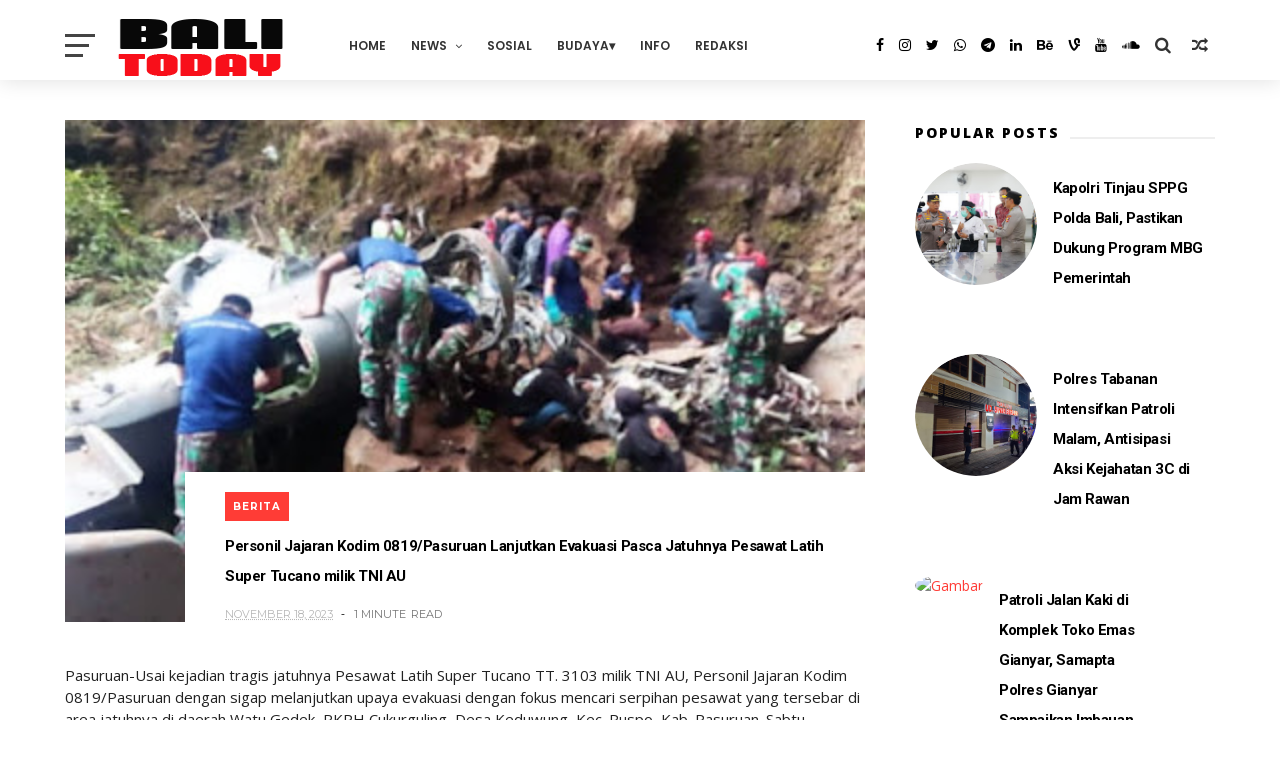

--- FILE ---
content_type: text/javascript; charset=UTF-8
request_url: https://www.balinewstoday.com/feeds/posts/default?alt=json-in-script&max-results=3&callback=jQuery111009615960899122569_1762609351899&_=1762609351900
body_size: 4051
content:
// API callback
jQuery111009615960899122569_1762609351899({"version":"1.0","encoding":"UTF-8","feed":{"xmlns":"http://www.w3.org/2005/Atom","xmlns$openSearch":"http://a9.com/-/spec/opensearchrss/1.0/","xmlns$blogger":"http://schemas.google.com/blogger/2008","xmlns$georss":"http://www.georss.org/georss","xmlns$gd":"http://schemas.google.com/g/2005","xmlns$thr":"http://purl.org/syndication/thread/1.0","id":{"$t":"tag:blogger.com,1999:blog-1722134983410494168"},"updated":{"$t":"2025-11-08T15:59:27.254+08:00"},"category":[{"term":"Bali"},{"term":"News"},{"term":"Berita"},{"term":"Daerah"},{"term":"Nasional"},{"term":"Kriminal"},{"term":"Jatim"},{"term":"Papua"},{"term":"Kalsel"},{"term":"Hukum"},{"term":"Gianyar"},{"term":"Oto Terbaru"},{"term":"Kamtibmas"},{"term":"Klungkung"},{"term":"Kaltara"},{"term":"Badung"},{"term":"Sosial"},{"term":"NTT"},{"term":"Politik"},{"term":"Militer"},{"term":"Sosbud"},{"term":"Jateng"},{"term":"Tips"},{"term":"Tabanan"},{"term":"Terkini"},{"term":"Kesehatan"},{"term":"Motor"},{"term":"Jabar"},{"term":"Religi"},{"term":"Sulsel"},{"term":"Jakarta"},{"term":"Oto-Motor"},{"term":"Jayapura"},{"term":"Denpasar"},{"term":"Kalbar"},{"term":"NTB"},{"term":"menarik"},{"term":"DIY"},{"term":"Opini"},{"term":"Aceh"},{"term":"Budaya"},{"term":"Spesifikasi"},{"term":"Sumut"},{"term":"Buleleng"},{"term":"Galeri Foto"},{"term":"Harga Oto Terbaru"},{"term":"Internasional"},{"term":"Kaltim"},{"term":"Lanny Jaya"},{"term":"Pasuruan"},{"term":"Pendidikan"},{"term":"Peristiwa"},{"term":"Spesifikasi Motor"},{"term":"Jembrana"},{"term":"Kalteng"},{"term":"Karangasem"},{"term":"Kuliner"},{"term":"Sejarah"},{"term":"Tips dan Triks Motor"},{"term":"Banten"},{"term":"Bogor"},{"term":"Bondowoso"},{"term":"Info"},{"term":"Jember"},{"term":"Kota Batu"},{"term":"Kulonprogo"},{"term":"Kupang"},{"term":"Lamongan"},{"term":"Lampung"},{"term":"Madiun"},{"term":"Malang"},{"term":"Misteri"},{"term":"Oto-Mobil"},{"term":"Polda Jatim"},{"term":"Ponorogo"},{"term":"Pontianak"},{"term":"Probolinggo"},{"term":"Ragam"},{"term":"Sidoarjo"},{"term":"Spesifikasi Mobil"},{"term":"Sport"},{"term":"Sulbar"},{"term":"Tulungagung"},{"term":"Wisata"},{"term":"harga Mobil"}],"title":{"type":"text","$t":"Bali News Today"},"subtitle":{"type":"html","$t":"Terdepan Mengabarkan Terpercaya Dalam Berita"},"link":[{"rel":"http://schemas.google.com/g/2005#feed","type":"application/atom+xml","href":"https:\/\/www.balinewstoday.com\/feeds\/posts\/default"},{"rel":"self","type":"application/atom+xml","href":"https:\/\/www.blogger.com\/feeds\/1722134983410494168\/posts\/default?alt=json-in-script\u0026max-results=3"},{"rel":"alternate","type":"text/html","href":"https:\/\/www.balinewstoday.com\/"},{"rel":"hub","href":"http://pubsubhubbub.appspot.com/"},{"rel":"next","type":"application/atom+xml","href":"https:\/\/www.blogger.com\/feeds\/1722134983410494168\/posts\/default?alt=json-in-script\u0026start-index=4\u0026max-results=3"}],"author":[{"name":{"$t":"Unknown"},"email":{"$t":"noreply@blogger.com"},"gd$image":{"rel":"http://schemas.google.com/g/2005#thumbnail","width":"16","height":"16","src":"https:\/\/img1.blogblog.com\/img\/b16-rounded.gif"}}],"generator":{"version":"7.00","uri":"http://www.blogger.com","$t":"Blogger"},"openSearch$totalResults":{"$t":"10538"},"openSearch$startIndex":{"$t":"1"},"openSearch$itemsPerPage":{"$t":"3"},"entry":[{"id":{"$t":"tag:blogger.com,1999:blog-1722134983410494168.post-5296290894535871186"},"published":{"$t":"2025-11-08T15:59:00.002+08:00"},"updated":{"$t":"2025-11-08T15:59:27.054+08:00"},"category":[{"scheme":"http://www.blogger.com/atom/ns#","term":"News"}],"title":{"type":"text","$t":"Polsek Selemadeg barat Gelar Patroli Malam Menjelang Dini Hari"},"content":{"type":"html","$t":"\u003Cp\u003E\u003C\/p\u003E\u003Cdiv class=\"separator\" style=\"clear: both; text-align: center;\"\u003E\u003Ca href=\"https:\/\/blogger.googleusercontent.com\/img\/b\/R29vZ2xl\/AVvXsEi7X8Bws15laV0sWCEZLZH85fM1RjR-gJ_o82WsglLsEQemK0x0OBmLp7qViHHLHZ2tl6rhvHcWjncOJ1IMcjkBtRTEAL_TqOKqP8GxZJquoKZKy6KlCNnIuzdmdiT8kGYdnVVxhFS3EhtfSNpJyFVT5eEz6saiBgG2jD7_Qj7ITrKac6OwSEcEU8Hl4p0\/s1600\/1000912180.jpg\" imageanchor=\"1\" style=\"margin-left: 1em; margin-right: 1em;\"\u003E\u003Cimg border=\"0\" data-original-height=\"1200\" data-original-width=\"1600\" height=\"480\" src=\"https:\/\/blogger.googleusercontent.com\/img\/b\/R29vZ2xl\/AVvXsEi7X8Bws15laV0sWCEZLZH85fM1RjR-gJ_o82WsglLsEQemK0x0OBmLp7qViHHLHZ2tl6rhvHcWjncOJ1IMcjkBtRTEAL_TqOKqP8GxZJquoKZKy6KlCNnIuzdmdiT8kGYdnVVxhFS3EhtfSNpJyFVT5eEz6saiBgG2jD7_Qj7ITrKac6OwSEcEU8Hl4p0\/w640-h480\/1000912180.jpg\" width=\"640\" \/\u003E\u003C\/a\u003E\u003C\/div\u003E\u003Cbr \/\u003ETabanan-Polsek Selbar, Suraberata, Sabtu 8\/11\/2025 Pukul 01.00 s\/d 03.00 wita Dalam rangka menciptakan situasi aman dan kondusif di wilayah Kecamatan Selemadeg barat Personil Polsek Selemadeg barat Dipimpin pawas AIPDA I Putu Hery Nata Saputra S.H menggelar patroli malam menjelang dinihari untuk memastikan keamanan dan ketertiban di wilayah hukumnya. Kegiatan patroli malam ini dilakukan untuk mencegah terjadinya tindak kejahatan dan mengantisipasi gangguan keamanan.\u003Cp\u003E\u003C\/p\u003E\u003Cp\u003E\u003Cbr \/\u003E\u003C\/p\u003E\u003Cp\u003ESeijin Kapolres Tabanan AKBP I Putu Bayu Pati, S.I.K., M.H. melalui Kapolsek Selemadeg barat AKP I Kadek Darmawan, S.Sos mengatakan bahwa patroli malam ini dilakukan untuk memastikan keselamatan masyarakat dan meningkatkan rasa aman di masyarakat. \"Kami melaksanakan patroli malam sampai dengan menjelang dinihari juga bertujuan untuk mengantisipasi gangguan keamanan yang mungkin terjadi di malam hari. \"ucap Kapolsek.\u0026nbsp;\u003C\/p\u003E\u003Cp\u003E\u003Cbr \/\u003E\u003C\/p\u003E\u003Cp\u003ELebih lanjut Kapolsek Selemadeg barat mengatakan \"kegiatan ini bertujuan untuk memastikan keamanan di wilayah selemadeg barat, khususnya pada malam hari. Kami juga mengimbau masyarakat untuk segera melaporkan apabila melihat hal-hal mencurigakan, sehingga kami dapat segera mengambil tindakan,” ujar Kapolsek.\u003C\/p\u003E\u003Cp\u003E\u003Cbr \/\u003E\u003C\/p\u003E\u003Cp\u003EKegiatan patroli malam ini menyasar daerah rawan kejahatan dan objek vital serta lokasi rawan lainnya untuk mengantisipasi dan mencegah terjadinya tindak kejahatan, daerah rawan Balap liar maupun gangguan kamtibmas khususnya pada malam hingga dini hari serta memberikan himbauan kepada masyarakat untuk selalu waspada dan berhati-hati saat beraktivitas pada malam hari.\u003C\/p\u003E\u003Cp\u003E\u003Cbr \/\u003E\u003C\/p\u003E\u003Cp\u003E(Humas Polsek Selemadeg barat)\u003C\/p\u003E"},"link":[{"rel":"edit","type":"application/atom+xml","href":"https:\/\/www.blogger.com\/feeds\/1722134983410494168\/posts\/default\/5296290894535871186"},{"rel":"self","type":"application/atom+xml","href":"https:\/\/www.blogger.com\/feeds\/1722134983410494168\/posts\/default\/5296290894535871186"},{"rel":"alternate","type":"text/html","href":"https:\/\/www.balinewstoday.com\/2025\/11\/polsek-selemadeg-barat-gelar-patroli_8.html","title":"Polsek Selemadeg barat Gelar Patroli Malam Menjelang Dini Hari"}],"author":[{"name":{"$t":"Unknown"},"email":{"$t":"noreply@blogger.com"},"gd$image":{"rel":"http://schemas.google.com/g/2005#thumbnail","width":"16","height":"16","src":"https:\/\/img1.blogblog.com\/img\/b16-rounded.gif"}}],"media$thumbnail":{"xmlns$media":"http://search.yahoo.com/mrss/","url":"https:\/\/blogger.googleusercontent.com\/img\/b\/R29vZ2xl\/AVvXsEi7X8Bws15laV0sWCEZLZH85fM1RjR-gJ_o82WsglLsEQemK0x0OBmLp7qViHHLHZ2tl6rhvHcWjncOJ1IMcjkBtRTEAL_TqOKqP8GxZJquoKZKy6KlCNnIuzdmdiT8kGYdnVVxhFS3EhtfSNpJyFVT5eEz6saiBgG2jD7_Qj7ITrKac6OwSEcEU8Hl4p0\/s72-w640-h480-c\/1000912180.jpg","height":"72","width":"72"}},{"id":{"$t":"tag:blogger.com,1999:blog-1722134983410494168.post-3046890684690754503"},"published":{"$t":"2025-11-08T15:58:00.000+08:00"},"updated":{"$t":"2025-11-08T15:58:05.506+08:00"},"category":[{"scheme":"http://www.blogger.com/atom/ns#","term":"News"}],"title":{"type":"text","$t":"Jaga Kesehatan dan Kondisi Fisik, Polsek Seltim Gelar Olah Raga Setiap Sabtu"},"content":{"type":"html","$t":"\u003Cp\u003E\u003C\/p\u003E\u003Cdiv class=\"separator\" style=\"clear: both; text-align: center;\"\u003E\u003Ca href=\"https:\/\/blogger.googleusercontent.com\/img\/b\/R29vZ2xl\/AVvXsEhPq-fXVkpypqauxZ7cRV08gYHtdsOWhRXEu6h01pl1uumPAu-jrmtJwUKJPQRxpFOVynWlRhBszFxOfSZGYI7_0TiP8kCMdoq2mAIwx0BBlFynQtwlusuL0VqpuohtoPnWcdP6UO3jgkaxyhfh27xfBbqGc2pNO4uZJ4iwqNy25s7uqZCVteyXAI9IqAE\/s1600\/1000910880.jpg\" imageanchor=\"1\" style=\"margin-left: 1em; margin-right: 1em;\"\u003E\u003Cimg border=\"0\" data-original-height=\"1200\" data-original-width=\"1600\" height=\"480\" src=\"https:\/\/blogger.googleusercontent.com\/img\/b\/R29vZ2xl\/AVvXsEhPq-fXVkpypqauxZ7cRV08gYHtdsOWhRXEu6h01pl1uumPAu-jrmtJwUKJPQRxpFOVynWlRhBszFxOfSZGYI7_0TiP8kCMdoq2mAIwx0BBlFynQtwlusuL0VqpuohtoPnWcdP6UO3jgkaxyhfh27xfBbqGc2pNO4uZJ4iwqNy25s7uqZCVteyXAI9IqAE\/w640-h480\/1000910880.jpg\" width=\"640\" \/\u003E\u003C\/a\u003E\u003C\/div\u003E\u003Cbr \/\u003ETabanan - Polsek Seltim, Guna menjaga kebugaran tubuh dan untuk mendukung pelaksanaan tugas, personil Polsek Seltim, Polres Tabanan hari ini Sabtu (08\/11\/2025) melaksanakan apel pagi kemudian dilanjutkan olah raga bersama dipimpin Kanit Sabhara polsek Seltim Iptu I Made Arya\u003Cp\u003E\u003C\/p\u003E\u003Cp\u003E\u003Cbr \/\u003E\u003C\/p\u003E\u003Cp\u003E“Untuk olah raga kali ini adalah Senam di tempat kemudian dilanjutkan dengan bersih - bersih di seputaran Mako.\u003C\/p\u003E\u003Cp\u003E\u003Cbr \/\u003E\u003C\/p\u003E\u003Cp\u003ESeijin Kapolres Tabanan\u0026nbsp; AKBP I Putu Bayu Pati, S.I.K., M.H, Kapolsek Seltim AKP I Dewa Made Pramantara, S.H mengingatkan Kepada Personel Polsek Seltim agar selalu memperhatikan dan menjaga kesehatan dengan cara meluangkan waktu untuk berolah raga agar badan tetap fit dan tidak mudah sakit.\u003C\/p\u003E\u003Cp\u003E\u003Cbr \/\u003E\u003C\/p\u003E\u003Cp\u003EDitambahkan bahwa\u0026nbsp; Kegiatan olah raga ini rutin akan kita laksanakan setiap hari sabtu, mengingat padatnya kegiatan personel Polsek Seltim diperlukan olah raga untuk selalu menjaga kesehatan dan stamina dalam melaksanakan tugas – tugas Kepolisian.\u003C\/p\u003E\u003Cp\u003E\u003Cbr \/\u003E\u003C\/p\u003E\u003Cp\u003E“Dengan mengadakan giat olahraga minimal setiap minggu sekali diharapkan akan dapat menunjang kesiapan fisik setiap personil Polsek Seltim dalam beraktifitas dan melaksanakan tugas tanpa terkendala faktor kesehatan” ujar Kapolsek Seltim\u0026nbsp;\u003C\/p\u003E\u003Cp\u003E\u003Cbr \/\u003E\u003C\/p\u003E\u003Cp\u003E( Humas Polsek Seltim )\u003C\/p\u003E"},"link":[{"rel":"edit","type":"application/atom+xml","href":"https:\/\/www.blogger.com\/feeds\/1722134983410494168\/posts\/default\/3046890684690754503"},{"rel":"self","type":"application/atom+xml","href":"https:\/\/www.blogger.com\/feeds\/1722134983410494168\/posts\/default\/3046890684690754503"},{"rel":"alternate","type":"text/html","href":"https:\/\/www.balinewstoday.com\/2025\/11\/jaga-kesehatan-dan-kondisi-fisik-polsek.html","title":"Jaga Kesehatan dan Kondisi Fisik, Polsek Seltim Gelar Olah Raga Setiap Sabtu"}],"author":[{"name":{"$t":"Unknown"},"email":{"$t":"noreply@blogger.com"},"gd$image":{"rel":"http://schemas.google.com/g/2005#thumbnail","width":"16","height":"16","src":"https:\/\/img1.blogblog.com\/img\/b16-rounded.gif"}}],"media$thumbnail":{"xmlns$media":"http://search.yahoo.com/mrss/","url":"https:\/\/blogger.googleusercontent.com\/img\/b\/R29vZ2xl\/AVvXsEhPq-fXVkpypqauxZ7cRV08gYHtdsOWhRXEu6h01pl1uumPAu-jrmtJwUKJPQRxpFOVynWlRhBszFxOfSZGYI7_0TiP8kCMdoq2mAIwx0BBlFynQtwlusuL0VqpuohtoPnWcdP6UO3jgkaxyhfh27xfBbqGc2pNO4uZJ4iwqNy25s7uqZCVteyXAI9IqAE\/s72-w640-h480-c\/1000910880.jpg","height":"72","width":"72"}},{"id":{"$t":"tag:blogger.com,1999:blog-1722134983410494168.post-3532847839340479898"},"published":{"$t":"2025-11-08T15:54:00.000+08:00"},"updated":{"$t":"2025-11-08T15:54:00.359+08:00"},"category":[{"scheme":"http://www.blogger.com/atom/ns#","term":"News"}],"title":{"type":"text","$t":"Piket Fungsi Polsek Kediri Dipimpin Pawas  Laksanakan Blue Light Patrol (BLP)"},"content":{"type":"html","$t":"\u003Cp\u003E\u003C\/p\u003E\u003Cdiv class=\"separator\" style=\"clear: both; text-align: center;\"\u003E\u003Ca href=\"https:\/\/blogger.googleusercontent.com\/img\/b\/R29vZ2xl\/AVvXsEhqJXgn5pYPhHQp7LEQ50CgICRq8QMp1P30SdU4mB_Exe-J-qtDWg_-OadkAQz-a6UCK5OVBStaQCP9AMl3cHtirOGzDwQxAMTxAtMDul-6qx3ryaVP2Vh9GKgh8MWP-RCTaiDS_vApebDm4RyIdup30TkSYq8Bw_zgEl__9ss0V9-tQGbWB3XgL9GiR8s\/s943\/1000912160.jpg\" imageanchor=\"1\" style=\"margin-left: 1em; margin-right: 1em;\"\u003E\u003Cimg border=\"0\" data-original-height=\"708\" data-original-width=\"943\" height=\"480\" src=\"https:\/\/blogger.googleusercontent.com\/img\/b\/R29vZ2xl\/AVvXsEhqJXgn5pYPhHQp7LEQ50CgICRq8QMp1P30SdU4mB_Exe-J-qtDWg_-OadkAQz-a6UCK5OVBStaQCP9AMl3cHtirOGzDwQxAMTxAtMDul-6qx3ryaVP2Vh9GKgh8MWP-RCTaiDS_vApebDm4RyIdup30TkSYq8Bw_zgEl__9ss0V9-tQGbWB3XgL9GiR8s\/w640-h480\/1000912160.jpg\" width=\"640\" \/\u003E\u003C\/a\u003E\u003C\/div\u003E\u003Cbr \/\u003ETabanan - Polsek Kediri menciptakan situasi Kamtibmas yang kondusif dan meniadakan segala bentuk gangguan kamtibnas guna mencegah terjadinya 3C (Curat, Curas dan Curanmor) Personil Polsek Kediri melaksanakan Blue Light Patrol (BLP).\u003Cp\u003E\u003C\/p\u003E\u003Cp\u003E\u003Cbr \/\u003E\u003C\/p\u003E\u003Cp\u003EMinggu, 9-11-2025 pukul 00.30 s\/d\u0026nbsp; 02.30 wita personil Polsek Kediri yang dipimpin oleh Perwira Pengawas (Pawas) AKP I Kadek Agus Sutris Juniantara, S.H. bersama piket fungsi melaksanakan BLP di\u0026nbsp; Kawasan Pemukiman,\u0026nbsp; SPBU Abiantuwung, ATM, Perbankan, Pemukiman Warga dan Supermarket serta obyek vital terutama yang ada pada jalur utama jalan A.Yani dan jln. Ir. Soekarno termasuk juga jalur selatan tepatnya by pass Nyanyi.\u003C\/p\u003E\u003Cp\u003E\u003Cbr \/\u003E\u003C\/p\u003E\u003Cp\u003EPada saat patroli, petugas juga menghimbau warga masyarakat untuk selalu menjaga Kamtibmas di wilayahnya masing-masing dan juga mengingat untuk selalu berhati-hati dan waspada terhadap situasi yang berkembang dalam mencegah terjadinya terjadinya Curat, Curas dan Curanmor termasuk juga kejahatan lainnya.\u0026nbsp;\u003C\/p\u003E\u003Cp\u003E\u003Cbr \/\u003E\u003C\/p\u003E\u003Cp\u003ESeijin Kapolres Tabanan AKBP I Putu Bayu Pati,\u0026nbsp; S.I.K, M.H, melalui Kapolsek Kediri Kompol I Nyoman Sukadana,S.H, M.H.\u0026nbsp; menyampaikan \"Berikan pelayanan terbaik kepada masyarakat dan laksanakan pengamanan setiap kegiatan masyarakat yang melibatkan masyarakat banyak serta adanya koordinasi dan sinergitas dengan perangkat keamanan lainnya dalam menjaga keamanan dan mencegah 3C agar situasi selalu kondusif\", Tegasnya.\u003C\/p\u003E\u003Cp\u003E\u003Cbr \/\u003E\u003C\/p\u003E\u003Cp\u003EPelaksanaan Blue Light Patrol dipimpin pawas guna mencegah terjadinya gangguan Kamtibmas sehingga menjadikan situasi Kamtibmas aman dan kondusif serta arus lalulintas tetap mancarli.\u0026nbsp;\u003C\/p\u003E\u003Cp\u003E\u003Cbr \/\u003E\u003C\/p\u003E\u003Cp\u003E(Humas Polres Tabanan)\u003C\/p\u003E"},"link":[{"rel":"edit","type":"application/atom+xml","href":"https:\/\/www.blogger.com\/feeds\/1722134983410494168\/posts\/default\/3532847839340479898"},{"rel":"self","type":"application/atom+xml","href":"https:\/\/www.blogger.com\/feeds\/1722134983410494168\/posts\/default\/3532847839340479898"},{"rel":"alternate","type":"text/html","href":"https:\/\/www.balinewstoday.com\/2025\/11\/piket-fungsi-polsek-kediri-dipimpin.html","title":"Piket Fungsi Polsek Kediri Dipimpin Pawas  Laksanakan Blue Light Patrol (BLP)"}],"author":[{"name":{"$t":"Unknown"},"email":{"$t":"noreply@blogger.com"},"gd$image":{"rel":"http://schemas.google.com/g/2005#thumbnail","width":"16","height":"16","src":"https:\/\/img1.blogblog.com\/img\/b16-rounded.gif"}}],"media$thumbnail":{"xmlns$media":"http://search.yahoo.com/mrss/","url":"https:\/\/blogger.googleusercontent.com\/img\/b\/R29vZ2xl\/AVvXsEhqJXgn5pYPhHQp7LEQ50CgICRq8QMp1P30SdU4mB_Exe-J-qtDWg_-OadkAQz-a6UCK5OVBStaQCP9AMl3cHtirOGzDwQxAMTxAtMDul-6qx3ryaVP2Vh9GKgh8MWP-RCTaiDS_vApebDm4RyIdup30TkSYq8Bw_zgEl__9ss0V9-tQGbWB3XgL9GiR8s\/s72-w640-h480-c\/1000912160.jpg","height":"72","width":"72"}}]}});

--- FILE ---
content_type: text/javascript; charset=UTF-8
request_url: https://www.balinewstoday.com/feeds/posts/default/-/Jatim?alt=json-in-script&max-results=6&callback=jQuery111009615960899122569_1762609351901&_=1762609351902
body_size: 8195
content:
// API callback
jQuery111009615960899122569_1762609351901({"version":"1.0","encoding":"UTF-8","feed":{"xmlns":"http://www.w3.org/2005/Atom","xmlns$openSearch":"http://a9.com/-/spec/opensearchrss/1.0/","xmlns$blogger":"http://schemas.google.com/blogger/2008","xmlns$georss":"http://www.georss.org/georss","xmlns$gd":"http://schemas.google.com/g/2005","xmlns$thr":"http://purl.org/syndication/thread/1.0","id":{"$t":"tag:blogger.com,1999:blog-1722134983410494168"},"updated":{"$t":"2025-11-08T15:59:27.254+08:00"},"category":[{"term":"Bali"},{"term":"News"},{"term":"Berita"},{"term":"Daerah"},{"term":"Nasional"},{"term":"Kriminal"},{"term":"Jatim"},{"term":"Papua"},{"term":"Kalsel"},{"term":"Hukum"},{"term":"Gianyar"},{"term":"Oto Terbaru"},{"term":"Kamtibmas"},{"term":"Klungkung"},{"term":"Kaltara"},{"term":"Badung"},{"term":"Sosial"},{"term":"NTT"},{"term":"Politik"},{"term":"Militer"},{"term":"Sosbud"},{"term":"Jateng"},{"term":"Tips"},{"term":"Tabanan"},{"term":"Terkini"},{"term":"Kesehatan"},{"term":"Motor"},{"term":"Jabar"},{"term":"Religi"},{"term":"Sulsel"},{"term":"Jakarta"},{"term":"Oto-Motor"},{"term":"Jayapura"},{"term":"Denpasar"},{"term":"Kalbar"},{"term":"NTB"},{"term":"menarik"},{"term":"DIY"},{"term":"Opini"},{"term":"Aceh"},{"term":"Budaya"},{"term":"Spesifikasi"},{"term":"Sumut"},{"term":"Buleleng"},{"term":"Galeri Foto"},{"term":"Harga Oto Terbaru"},{"term":"Internasional"},{"term":"Kaltim"},{"term":"Lanny Jaya"},{"term":"Pasuruan"},{"term":"Pendidikan"},{"term":"Peristiwa"},{"term":"Spesifikasi Motor"},{"term":"Jembrana"},{"term":"Kalteng"},{"term":"Karangasem"},{"term":"Kuliner"},{"term":"Sejarah"},{"term":"Tips dan Triks Motor"},{"term":"Banten"},{"term":"Bogor"},{"term":"Bondowoso"},{"term":"Info"},{"term":"Jember"},{"term":"Kota Batu"},{"term":"Kulonprogo"},{"term":"Kupang"},{"term":"Lamongan"},{"term":"Lampung"},{"term":"Madiun"},{"term":"Malang"},{"term":"Misteri"},{"term":"Oto-Mobil"},{"term":"Polda Jatim"},{"term":"Ponorogo"},{"term":"Pontianak"},{"term":"Probolinggo"},{"term":"Ragam"},{"term":"Sidoarjo"},{"term":"Spesifikasi Mobil"},{"term":"Sport"},{"term":"Sulbar"},{"term":"Tulungagung"},{"term":"Wisata"},{"term":"harga Mobil"}],"title":{"type":"text","$t":"Bali News Today"},"subtitle":{"type":"html","$t":"Terdepan Mengabarkan Terpercaya Dalam Berita"},"link":[{"rel":"http://schemas.google.com/g/2005#feed","type":"application/atom+xml","href":"https:\/\/www.balinewstoday.com\/feeds\/posts\/default"},{"rel":"self","type":"application/atom+xml","href":"https:\/\/www.blogger.com\/feeds\/1722134983410494168\/posts\/default\/-\/Jatim?alt=json-in-script\u0026max-results=6"},{"rel":"alternate","type":"text/html","href":"https:\/\/www.balinewstoday.com\/search\/label\/Jatim"},{"rel":"hub","href":"http://pubsubhubbub.appspot.com/"},{"rel":"next","type":"application/atom+xml","href":"https:\/\/www.blogger.com\/feeds\/1722134983410494168\/posts\/default\/-\/Jatim\/-\/Jatim?alt=json-in-script\u0026start-index=7\u0026max-results=6"}],"author":[{"name":{"$t":"Unknown"},"email":{"$t":"noreply@blogger.com"},"gd$image":{"rel":"http://schemas.google.com/g/2005#thumbnail","width":"16","height":"16","src":"https:\/\/img1.blogblog.com\/img\/b16-rounded.gif"}}],"generator":{"version":"7.00","uri":"http://www.blogger.com","$t":"Blogger"},"openSearch$totalResults":{"$t":"355"},"openSearch$startIndex":{"$t":"1"},"openSearch$itemsPerPage":{"$t":"6"},"entry":[{"id":{"$t":"tag:blogger.com,1999:blog-1722134983410494168.post-7056754419712087738"},"published":{"$t":"2025-11-05T21:01:00.001+08:00"},"updated":{"$t":"2025-11-05T21:01:30.623+08:00"},"category":[{"scheme":"http://www.blogger.com/atom/ns#","term":"Jatim"},{"scheme":"http://www.blogger.com/atom/ns#","term":"News"}],"title":{"type":"text","$t":"Menteri Imigrasi Apresiasi Semangat Profesionalisme Pegawai Kantor Imigrasi Ponorogo"},"content":{"type":"html","$t":"\u003Cp\u003E\u003C\/p\u003E\u003Cdiv class=\"separator\" style=\"clear: both; text-align: center;\"\u003E\u003Ca href=\"https:\/\/blogger.googleusercontent.com\/img\/b\/R29vZ2xl\/AVvXsEiYPbPc2XZjGu-hStVZB7YGK_FDn4rA_zzH7DzNhlrCcgTqgNPQcYVR-nLG_mUtvlkrzN6DwYkvRzuEm_qXvxDvB4kAWOEbzAJMA2onXfG1UkBdqan7O_0PcIjZuMq5yiJOQEfoztl1ddmGCzinK_V9OpUn3z-7eNe2qE6q2SdMcgdn2QUyl9kfiNsyiNs\/s2560\/1000902608.jpg\" imageanchor=\"1\" style=\"margin-left: 1em; margin-right: 1em;\"\u003E\u003Cimg border=\"0\" data-original-height=\"1706\" data-original-width=\"2560\" height=\"426\" src=\"https:\/\/blogger.googleusercontent.com\/img\/b\/R29vZ2xl\/AVvXsEiYPbPc2XZjGu-hStVZB7YGK_FDn4rA_zzH7DzNhlrCcgTqgNPQcYVR-nLG_mUtvlkrzN6DwYkvRzuEm_qXvxDvB4kAWOEbzAJMA2onXfG1UkBdqan7O_0PcIjZuMq5yiJOQEfoztl1ddmGCzinK_V9OpUn3z-7eNe2qE6q2SdMcgdn2QUyl9kfiNsyiNs\/w640-h426\/1000902608.jpg\" width=\"640\" \/\u003E\u003C\/a\u003E\u003C\/div\u003E\u003Cbr \/\u003ESurabaya – Menjelang akhir tahun 2025, sebanyak 30 (tiga puluh) pegawai Kantor Imigrasi Kelas II Non TPI Ponorogo menerima penghargaan Anugraha Wira Wibawa Dharmesti dari Menteri Imigrasi dan Pemasyarakatan, Rabu (05\/11).\u003Cp\u003E\u003C\/p\u003E\u003Cp\u003E\u003Cbr \/\u003E\u003C\/p\u003E\u003Cp\u003EBertempat di Kantor Wilayah Direktorat Jenderal Imigrasi (Ditjenim) Jawa Timur, Kepala Bagian Tata Usaha dan Umum, Darori, mewakili Kepala Kanwil Ditjenim Jawa Timur secara simbolis menyerahkan penghargaan tersebut kepada 6 (enam) perwakilan pegawai berprestasi dari Kantor Imigrasi Ponorogo.\u0026nbsp;\u003C\/p\u003E\u003Cp\u003E\u003Cbr \/\u003E\u003C\/p\u003E\u003Cp\u003EPenyerahan penghargaan dilaksanakan secara serentak di seluruh Indonesia pada pukul 10.00 WIB dalam kegiatan Reward and Punishment, yang merupakan rangkaian dari kunjungan kerja Menteri Imigrasi dan Pemasyarakatan ke Nusakambangan.\u0026nbsp;\u003C\/p\u003E\u003Cp\u003E\u003Cbr \/\u003E\u003C\/p\u003E\u003Cp\u003EAgenda tersebut juga mencakup penandatanganan Nota Kesepahaman antara Kementerian Imigrasi dan Pemasyarakatan dengan Kementerian Kelautan dan Perikanan serta pemberian penghargaan Anugraha Wira Wibawa Dharmesti bagi pegawai berprestasi yang dilaksanakan secara hybrid dan diikuti oleh seluruh Kantor Wilayah Ditjenim dan kantor imigrasi se-Indonesia.\u003C\/p\u003E\u003Cp\u003E\u003Cbr \/\u003E\u003C\/p\u003E\u003Cp\u003EDalam sambutannya, Menteri Imigrasi dan Pemasyarakatan, Agus Andrianto, menyampaikan apresiasi kepada seluruh penerima penghargaan serta menegaskan pentingnya semangat integritas, profesionalisme, dan kolaborasi lintas sektor dalam memperkuat transformasi pelayanan publik.\u003C\/p\u003E\u003Cp\u003E\u003Cbr \/\u003E\u003C\/p\u003E\u003Cp\u003EBerdasarkan Surat Keputusan Menteri Imigrasi dan Pemasyarakatan Nomor M.IP-510.SA.05.03 Tahun 2025 tanggal 03 November 2025, terdapat 30 pegawai Kantor Imigrasi Ponorogo yang menerima penghargaan, terdiri dari 1 (satu) pegawai penerima Anugraha Wira Wibawa Dharmesti Lokatara atas prestasi Upaya Luar Biasa dalam membantu penangkapan DPO Warga Negara Amerika terkait kasus penculikan, serta 29 (dua puluh sembilan) pegawai penerima Anugraha Wira Wibawa Dharmesti Pratama atas kontribusinya dalam:\u003C\/p\u003E\u003Cp\u003E\u003Cbr \/\u003E\u003C\/p\u003E\u003Cp\u003ETim Pembangunan Zona Integritas menuju WBBM Tahun 2024\u003C\/p\u003E\u003Cp\u003E\u003Cbr \/\u003E\u003C\/p\u003E\u003Cp\u003ETim Persiapan Penilaian Penyelenggara Pelayanan Publik Ramah Kelompok Rentan Tahun 2024\u003C\/p\u003E\u003Cp\u003E\u003Cbr \/\u003E\u003C\/p\u003E\u003Cp\u003ETim Pembangunan Pelayanan Publik Berbasis Hak Asasi Manusia Tahun 2024\u003C\/p\u003E\u003Cp\u003E\u003Cbr \/\u003E\u003C\/p\u003E\u003Cp\u003E\u003Cbr \/\u003E\u003C\/p\u003E\u003Cp\u003EHasil kerja keras tim tersebut membuahkan sejumlah capaian prestisius pada tahun 2024, antara lain:\u003C\/p\u003E\u003Cp\u003E\u003Cbr \/\u003E\u003C\/p\u003E\u003Cp\u003EPredikat Unit Kerja Pelayanan menuju WBBM dari Menteri PAN-RB\u003C\/p\u003E\u003Cp\u003E\u003Cbr \/\u003E\u003C\/p\u003E\u003Cp\u003EPenghargaan Penyelenggara Pelayanan Publik Ramah Kelompok Rentan Terbaik Tahun 2024 dari Menteri PAN-RB\u003C\/p\u003E\u003Cp\u003E\u003Cbr \/\u003E\u003C\/p\u003E\u003Cp\u003EPredikat Unit Kerja Pelayanan Publik Berbasis Hak Asasi Manusia (P2HAM) Tahun 2024 dari Menteri Hukum dan HAM\u003C\/p\u003E\u003Cp\u003E\u003Cbr \/\u003E\u003C\/p\u003E\u003Cp\u003ETidak berpuas diri dengan berbagai pencapaian tersebut, pada tahun 2025 Kantor Imigrasi Ponorogo juga ditunjuk mewakili Pemerintah Kabupaten Ponorogo dalam Kontestasi Kabupaten Sehat Tingkat Nasional pada tatanan Perkantoran Sehat, serta mengikuti penilaian Keselamatan dan Kesehatan Kerja (K3) Perkantoran Tahun 2025.\u003C\/p\u003E\u003Cp\u003E\u003Cbr \/\u003E\u003C\/p\u003E\u003Cp\u003EPrestasi yang diraih tidak dipandang sebagai tujuan akhir, melainkan menjadi bukti komitmen Kantor Imigrasi Ponorogo untuk terus berkembang, meningkatkan profesionalisme, serta memberikan pelayanan terbaik kepada masyarakat. (*)\u003C\/p\u003E"},"link":[{"rel":"edit","type":"application/atom+xml","href":"https:\/\/www.blogger.com\/feeds\/1722134983410494168\/posts\/default\/7056754419712087738"},{"rel":"self","type":"application/atom+xml","href":"https:\/\/www.blogger.com\/feeds\/1722134983410494168\/posts\/default\/7056754419712087738"},{"rel":"alternate","type":"text/html","href":"https:\/\/www.balinewstoday.com\/2025\/11\/menteri-imigrasi-apresiasi-semangat.html","title":"Menteri Imigrasi Apresiasi Semangat Profesionalisme Pegawai Kantor Imigrasi Ponorogo"}],"author":[{"name":{"$t":"Unknown"},"email":{"$t":"noreply@blogger.com"},"gd$image":{"rel":"http://schemas.google.com/g/2005#thumbnail","width":"16","height":"16","src":"https:\/\/img1.blogblog.com\/img\/b16-rounded.gif"}}],"media$thumbnail":{"xmlns$media":"http://search.yahoo.com/mrss/","url":"https:\/\/blogger.googleusercontent.com\/img\/b\/R29vZ2xl\/AVvXsEiYPbPc2XZjGu-hStVZB7YGK_FDn4rA_zzH7DzNhlrCcgTqgNPQcYVR-nLG_mUtvlkrzN6DwYkvRzuEm_qXvxDvB4kAWOEbzAJMA2onXfG1UkBdqan7O_0PcIjZuMq5yiJOQEfoztl1ddmGCzinK_V9OpUn3z-7eNe2qE6q2SdMcgdn2QUyl9kfiNsyiNs\/s72-w640-h426-c\/1000902608.jpg","height":"72","width":"72"}},{"id":{"$t":"tag:blogger.com,1999:blog-1722134983410494168.post-6564674148488420642"},"published":{"$t":"2025-11-01T20:58:00.001+08:00"},"updated":{"$t":"2025-11-01T20:58:39.571+08:00"},"category":[{"scheme":"http://www.blogger.com/atom/ns#","term":"Jatim"},{"scheme":"http://www.blogger.com/atom/ns#","term":"News"}],"title":{"type":"text","$t":"Danrem 083 Beri Ceramah Kebangsaan, Tanamkan Semangat Nasionalisme pada 500 Peserta KKRI di Kediri"},"content":{"type":"html","$t":"\u003Cp\u003E\u003Ca href=\"https:\/\/blogger.googleusercontent.com\/img\/b\/R29vZ2xl\/AVvXsEjbezSL-2H6rZgbnyT7AsH-iZZTy7LQ7rZutSZmlYmUQP1nHtMLMEWeYU2SiV5C_JVnA4MrRCKgt7gDHX7Mdlp_ejwUQ2KcYNQXTnKzbm1aR8Jrazw1n-hUQkMuuBxcYGgYpi7x5ghu8CxY0fxhXEc_aooQLIZSHfdlgiS52EhpsPm8NlZnbPsIgM-3E6E\/s1280\/1001235205.jpg\" imageanchor=\"1\" style=\"margin-left: 1em; margin-right: 1em; text-align: center;\"\u003E\u003Cimg border=\"0\" data-original-height=\"853\" data-original-width=\"1280\" height=\"426\" src=\"https:\/\/blogger.googleusercontent.com\/img\/b\/R29vZ2xl\/AVvXsEjbezSL-2H6rZgbnyT7AsH-iZZTy7LQ7rZutSZmlYmUQP1nHtMLMEWeYU2SiV5C_JVnA4MrRCKgt7gDHX7Mdlp_ejwUQ2KcYNQXTnKzbm1aR8Jrazw1n-hUQkMuuBxcYGgYpi7x5ghu8CxY0fxhXEc_aooQLIZSHfdlgiS52EhpsPm8NlZnbPsIgM-3E6E\/w640-h426\/1001235205.jpg\" width=\"640\" \/\u003E\u003C\/a\u003E\u003C\/p\u003E\u003Cp\u003E\u003C\/p\u003E\u003Cbr \/\u003EKediri — Aula Brigif 16\/Wirayudha dipenuhi semangat muda saat 500 peserta KKRI Gelombang III TA 2025 menerima materi Ceramah Kebangsaan dari Danrem 083\/Baladhika Jaya, Kolonel Inf Kohir, Sabtu (1\/11\/2025). Kegiatan ini menjadi salah satu bentuk pembentukan karakter yang konsisten dilakukan TNI AD untuk membangun generasi penerus bangsa yang unggul.\u003Cp\u003E\u003C\/p\u003E\u003Cp\u003E\u003Cbr \/\u003E\u003C\/p\u003E\u003Cp\u003EDalam pemaparannya, Danrem menekankan pentingnya memahami kembali nilai-nilai Pancasila, persatuan, dan disiplin yang menjadi fondasi Indonesia. Materi bertajuk “Refleksi Diri untuk Indonesia Jaya” mendorong para kadet untuk mengenali potensi diri dan menggunakannya untuk memberi kontribusi positif bagi bangsa.\u003C\/p\u003E\u003Cp\u003E\u003Cbr \/\u003E\u003C\/p\u003E\u003Cp\u003E“Bangsa yang besar lahir dari generasi muda yang mau berjuang, belajar, dan menjaga persatuan,” tegas Danrem.\u003C\/p\u003E\u003Cp\u003E\u003Cbr \/\u003E\u003C\/p\u003E\u003Cp\u003EPeserta terlihat mengikuti kegiatan dengan penuh antusias serta suasana berlangsung hangat dan penuh energi positif.\u003C\/p\u003E\u003Cp\u003E\u003Cbr \/\u003E\u003C\/p\u003E\u003Cp\u003ESebagian peserta juga mengungkapkan bahwa materi yang diberikan memberikan cara pandang baru mengenai peran generasi muda dalam memajukan Indonesia. Mereka merasa lebih percaya diri dan memiliki motivasi kuat untuk menjadi agen perubahan di lingkungan masing-masing.(Penrem083)\u003C\/p\u003E"},"link":[{"rel":"edit","type":"application/atom+xml","href":"https:\/\/www.blogger.com\/feeds\/1722134983410494168\/posts\/default\/6564674148488420642"},{"rel":"self","type":"application/atom+xml","href":"https:\/\/www.blogger.com\/feeds\/1722134983410494168\/posts\/default\/6564674148488420642"},{"rel":"alternate","type":"text/html","href":"https:\/\/www.balinewstoday.com\/2025\/11\/danrem-083-beri-ceramah-kebangsaan.html","title":"Danrem 083 Beri Ceramah Kebangsaan, Tanamkan Semangat Nasionalisme pada 500 Peserta KKRI di Kediri"}],"author":[{"name":{"$t":"Unknown"},"email":{"$t":"noreply@blogger.com"},"gd$image":{"rel":"http://schemas.google.com/g/2005#thumbnail","width":"16","height":"16","src":"https:\/\/img1.blogblog.com\/img\/b16-rounded.gif"}}],"media$thumbnail":{"xmlns$media":"http://search.yahoo.com/mrss/","url":"https:\/\/blogger.googleusercontent.com\/img\/b\/R29vZ2xl\/AVvXsEjbezSL-2H6rZgbnyT7AsH-iZZTy7LQ7rZutSZmlYmUQP1nHtMLMEWeYU2SiV5C_JVnA4MrRCKgt7gDHX7Mdlp_ejwUQ2KcYNQXTnKzbm1aR8Jrazw1n-hUQkMuuBxcYGgYpi7x5ghu8CxY0fxhXEc_aooQLIZSHfdlgiS52EhpsPm8NlZnbPsIgM-3E6E\/s72-w640-h426-c\/1001235205.jpg","height":"72","width":"72"}},{"id":{"$t":"tag:blogger.com,1999:blog-1722134983410494168.post-2020828001377812665"},"published":{"$t":"2025-10-30T21:15:00.001+08:00"},"updated":{"$t":"2025-10-30T21:15:31.973+08:00"},"category":[{"scheme":"http://www.blogger.com/atom/ns#","term":"Jatim"},{"scheme":"http://www.blogger.com/atom/ns#","term":"News"}],"title":{"type":"text","$t":"Wujud Akuntabilitas Anggaran, Lapas Jember Salurkan Bantuan Kebutuhan Dasar"},"content":{"type":"html","$t":"\u003Cp\u003E\u003C\/p\u003E\u003Cdiv class=\"separator\" style=\"clear: both; text-align: center;\"\u003E\u003Ca href=\"https:\/\/blogger.googleusercontent.com\/img\/b\/R29vZ2xl\/AVvXsEja6SixTaT91OvrH-EJfrXLndbmDGXf7yfGVTnCKk2iNHONwWoo4Y3YUuGA7StSBmK988CuUgIzFUfDcfSPv68n4pPuQb9UPo81vOyUewm_ImGBZqk0jLrEqATrvkEnGTqZwVFlUyVSh57jdZa3mvlJcRFmPqfwgvaB41kTxeIuJa8F91n2433bTs9wOBEl\/s1280\/1000878725.jpg\" imageanchor=\"1\" style=\"margin-left: 1em; margin-right: 1em;\"\u003E\u003Cimg border=\"0\" data-original-height=\"904\" data-original-width=\"1280\" height=\"452\" src=\"https:\/\/blogger.googleusercontent.com\/img\/b\/R29vZ2xl\/AVvXsEja6SixTaT91OvrH-EJfrXLndbmDGXf7yfGVTnCKk2iNHONwWoo4Y3YUuGA7StSBmK988CuUgIzFUfDcfSPv68n4pPuQb9UPo81vOyUewm_ImGBZqk0jLrEqATrvkEnGTqZwVFlUyVSh57jdZa3mvlJcRFmPqfwgvaB41kTxeIuJa8F91n2433bTs9wOBEl\/w640-h452\/1000878725.jpg\" width=\"640\" \/\u003E\u003C\/a\u003E\u003C\/div\u003E\u003Cbr \/\u003EJEMBER – Lembaga Pemasyarakatan (Lapas) Kelas IIA Jember kembali menunjukkan komitmennya dalam memberikan pelayanan yang terbaik. Sebagai bentuk pemenuhan hak, Lapas Jember melaksanakan kegiatan pembagian pakaian ibadah dan perlengkapan mandi kepada seluruh Warga Binaan Pemasyarakatan (WBP).\u003Cp\u003E\u003C\/p\u003E\u003Cp\u003E\u003Cbr \/\u003E\u003C\/p\u003E\u003Cp\u003EDalam arahannya, Kalapas Jember, RM. Kristyo Nugroho, menjelaskan bahwa kegiatan ini merupakan wujud nyata pelayanan yang humanis bagi warga binaan. Beliau juga memastikan bahwa pakaian ibadah dan perlengkapan mandi yang dibagikan “Tidak dipungut biaya alias Gratis”.\u003C\/p\u003E\u003Cp\u003E\u003Cbr \/\u003E\u003C\/p\u003E\u003Cp\u003E“Pakaian ibadah dan perlengkapan mandi ini diberikan secara cuma-cuma, jadi pergunakanlah dengan baik. Saya berharap apa yang kalian dapatkan ini bukan hanya menjadi sarana untuk membersihkan diri, tetapi juga untuk membersihkan hati dan pikiran serta penyemangat dalam beribadah,” ujar Kalapas.\u003C\/p\u003E\u003Cp\u003E\u003Cbr \/\u003E\u003C\/p\u003E\u003Cp\u003ESetelah pengarahan, kegiatan dilanjutkan dengan pembagian perlengkapan yang dipimpin oleh Kasi Binadik, didampingi Kasubsi Bimkeswat beserta Staf, dengan mendistribusikan langsung ke tiap-tiap kamar hunian guna memastikan setiap warga binaan mendapatkan hak yang sama. Adapun perlengkapan mandi yang diberikan, berupa : Sabun Mandi, Pasta Gigi, Shampo, dan Detergen, sedangkan pakaian ibadah diserahkan kepada masing-masing warga binaan.\u003C\/p\u003E\u003Cp\u003E\u003Cbr \/\u003E\u003C\/p\u003E\u003Cp\u003EKegiatan ini juga merupakan wujud akuntabilitas penggunaan anggaran negara, sekaligus sarana untuk meningkatkan pembinaan kepribadian di bidang keagamaan dan kesehatan. Melalui pemenuhan kebutuhan dasar ini, diharapkan para warga binaan dapat menjaga kebersihan diri serta lebih meningkatkan kualitas ibadah mereka selama menjalani masa pidana di Lapas Jember. (*)\u003C\/p\u003E"},"link":[{"rel":"edit","type":"application/atom+xml","href":"https:\/\/www.blogger.com\/feeds\/1722134983410494168\/posts\/default\/2020828001377812665"},{"rel":"self","type":"application/atom+xml","href":"https:\/\/www.blogger.com\/feeds\/1722134983410494168\/posts\/default\/2020828001377812665"},{"rel":"alternate","type":"text/html","href":"https:\/\/www.balinewstoday.com\/2025\/10\/wujud-akuntabilitas-anggaran-lapas.html","title":"Wujud Akuntabilitas Anggaran, Lapas Jember Salurkan Bantuan Kebutuhan Dasar"}],"author":[{"name":{"$t":"Unknown"},"email":{"$t":"noreply@blogger.com"},"gd$image":{"rel":"http://schemas.google.com/g/2005#thumbnail","width":"16","height":"16","src":"https:\/\/img1.blogblog.com\/img\/b16-rounded.gif"}}],"media$thumbnail":{"xmlns$media":"http://search.yahoo.com/mrss/","url":"https:\/\/blogger.googleusercontent.com\/img\/b\/R29vZ2xl\/AVvXsEja6SixTaT91OvrH-EJfrXLndbmDGXf7yfGVTnCKk2iNHONwWoo4Y3YUuGA7StSBmK988CuUgIzFUfDcfSPv68n4pPuQb9UPo81vOyUewm_ImGBZqk0jLrEqATrvkEnGTqZwVFlUyVSh57jdZa3mvlJcRFmPqfwgvaB41kTxeIuJa8F91n2433bTs9wOBEl\/s72-w640-h452-c\/1000878725.jpg","height":"72","width":"72"}},{"id":{"$t":"tag:blogger.com,1999:blog-1722134983410494168.post-5989269610274690874"},"published":{"$t":"2025-10-26T17:19:00.000+08:00"},"updated":{"$t":"2025-10-26T17:18:59.991+08:00"},"category":[{"scheme":"http://www.blogger.com/atom/ns#","term":"Jatim"},{"scheme":"http://www.blogger.com/atom/ns#","term":"News"}],"title":{"type":"text","$t":"Razia Gabungan Lapas dan Polres Jember Tekankan Disiplin dan Ketertiban WBP"},"content":{"type":"html","$t":"\u003Cp\u003E\u0026nbsp;\u003Ca href=\"https:\/\/blogger.googleusercontent.com\/img\/b\/R29vZ2xl\/AVvXsEhpiFxiYl0iCMSH8Plsus1uSx0Pz8VuKDO3zGPPYUMlgykWZpAc28KNeMq39RUlBK-J-KShBrohQqghF8iz6FaR3MSfB-fHGOjhmxs9NtHWMM0Ugekb_ZbTT3gq8lZVjEppmpa7PfZfOnAByyk1CKWAIGT34Ix29eIleYzht9r_0TFEyJrgSRNd6zChG44a\/s1600\/1000864151.jpg\" imageanchor=\"1\" style=\"margin-left: 1em; margin-right: 1em; text-align: center;\"\u003E\u003Cimg border=\"0\" data-original-height=\"1396\" data-original-width=\"1600\" height=\"349\" src=\"https:\/\/blogger.googleusercontent.com\/img\/b\/R29vZ2xl\/AVvXsEhpiFxiYl0iCMSH8Plsus1uSx0Pz8VuKDO3zGPPYUMlgykWZpAc28KNeMq39RUlBK-J-KShBrohQqghF8iz6FaR3MSfB-fHGOjhmxs9NtHWMM0Ugekb_ZbTT3gq8lZVjEppmpa7PfZfOnAByyk1CKWAIGT34Ix29eIleYzht9r_0TFEyJrgSRNd6zChG44a\/w400-h349\/1000864151.jpg\" width=\"400\" \/\u003E\u003C\/a\u003E\u003C\/p\u003E\u003Cp\u003E\u003C\/p\u003E\u003Cbr \/\u003EJEMBER – Dalam upaya berkelanjutan menjaga stabilitas keamanan dan ketertiban, Lembaga Pemasyarakatan (Lapas) Kelas IIA Jember kembali melaksanakan razia kamar hunian Warga Binaan Pemasyarakatan (WBP). Kegiatan yang digelar pada malam hari ini dilakukan secara sinergis dan kolaboratif dengan melibatkan personil dari Kepolisian Resor (Polres) Jember.\u003Cp\u003E\u003C\/p\u003E\u003Cp\u003E\u003Cbr \/\u003E\u003C\/p\u003E\u003Cp\u003EKalapas Jember, RM. Kristyo Nugroho, menjelaskan bahwa razia insidentil ini adalah tindak lanjut perintah Direktur Jenderal Pemasyarakatan, sebagai langkah preventif dan deteksi dini terhadap potensi gangguan keamanan dan ketertiban.\u003C\/p\u003E\u003Cp\u003E\u003Cbr \/\u003E\u003C\/p\u003E\u003Cp\u003E“Kegiatan razia ini merupakan wujud komitmen kami dan sinergitas yang kuat dengan Aparat Penegak Hukum (APH) dalam menjaga situasi agar tetap aman dan kondusif. Kami berkomitmen akan terus melakukan pembenahan dari segala bentuk penyimpangan serta gencar melakukan penertiban terhadap adanya barang-barang larangan yang dapat mengganggu keamanan dan ketertiban di Lapas Jember\", tegas Kalapas.\u003C\/p\u003E\u003Cp\u003E\u003Cbr \/\u003E\u003C\/p\u003E\u003Cp\u003ETim gabungan dari Lapas dan Polres Jember melakukan penyisiran menyeluruh di beberapa blok kamar hunian. Setiap sudut kamar diperiksa dengan teliti, mencakup tempat tidur, tempat penyimpanan, dan barang-barang pribadi warga binaan.\u003C\/p\u003E\u003Cp\u003E\u003Cbr \/\u003E\u003C\/p\u003E\u003Cp\u003EDari hasil penggeledahan yang dilakukan, petugas menemukan sejumlah barang yang berpotensi menimbulkan gangguan keamanan, di antaranya: korek api, paku, alat cukur dan pinset, namun tidak ditemukan adanya barang terlarang, seperti : handphone maupun narkoba. Seluruh barang temuan tersebut segera diamankan, didata, dan selanjutnya dimusnahkan sesuai dengan prosedur.\u003C\/p\u003E\u003Cp\u003E\u003Cbr \/\u003E\u003C\/p\u003E\u003Cp\u003EKalapas menjelaskan bahwa pelaksanaan razia dilakukan secara humanis, terukur, dan profesional, tanpa mengganggu hak serta kenyamanan warga binaan. Beliau juga mengingatkan para warga binaan untuk terus berpartisipasi aktif dalam menjaga ketertiban, kedisiplinan, dan kebersihan lingkungan.\u003C\/p\u003E\u003Cp\u003E\u003Cbr \/\u003E\u003C\/p\u003E\u003Cp\u003E“Kami tidak hanya melakukan penertiban, tetapi juga memberikan pembinaan agar warga binaan memiliki kesadaran untuk hidup tertib dan disiplin. Harapannya, Lapas Jember dapat menjadi lingkungan yang aman dan ZERO HALINAR (Handphone, Pungli, dan Narkoba),” pungkasnya.\u003C\/p\u003E\u003Cp\u003E\u003Cbr \/\u003E\u003C\/p\u003E\u003Cp\u003EMelalui razia bersama ini, Lapas Jember mempertegas komitmennya dalam memperkuat deteksi dini dan sinergi antar-APH demi mewujudkan lingkungan Pemasyarakatan yang bersih dan bebas dari potensi gangguan keamanan. (*)\u003C\/p\u003E"},"link":[{"rel":"edit","type":"application/atom+xml","href":"https:\/\/www.blogger.com\/feeds\/1722134983410494168\/posts\/default\/5989269610274690874"},{"rel":"self","type":"application/atom+xml","href":"https:\/\/www.blogger.com\/feeds\/1722134983410494168\/posts\/default\/5989269610274690874"},{"rel":"alternate","type":"text/html","href":"https:\/\/www.balinewstoday.com\/2025\/10\/razia-gabungan-lapas-dan-polres-jember.html","title":"Razia Gabungan Lapas dan Polres Jember Tekankan Disiplin dan Ketertiban WBP"}],"author":[{"name":{"$t":"Unknown"},"email":{"$t":"noreply@blogger.com"},"gd$image":{"rel":"http://schemas.google.com/g/2005#thumbnail","width":"16","height":"16","src":"https:\/\/img1.blogblog.com\/img\/b16-rounded.gif"}}],"media$thumbnail":{"xmlns$media":"http://search.yahoo.com/mrss/","url":"https:\/\/blogger.googleusercontent.com\/img\/b\/R29vZ2xl\/AVvXsEhpiFxiYl0iCMSH8Plsus1uSx0Pz8VuKDO3zGPPYUMlgykWZpAc28KNeMq39RUlBK-J-KShBrohQqghF8iz6FaR3MSfB-fHGOjhmxs9NtHWMM0Ugekb_ZbTT3gq8lZVjEppmpa7PfZfOnAByyk1CKWAIGT34Ix29eIleYzht9r_0TFEyJrgSRNd6zChG44a\/s72-w400-h349-c\/1000864151.jpg","height":"72","width":"72"}},{"id":{"$t":"tag:blogger.com,1999:blog-1722134983410494168.post-1706002522730033496"},"published":{"$t":"2025-10-25T21:25:00.000+08:00"},"updated":{"$t":"2025-10-25T21:25:50.133+08:00"},"category":[{"scheme":"http://www.blogger.com/atom/ns#","term":"Jatim"},{"scheme":"http://www.blogger.com/atom/ns#","term":"News"}],"title":{"type":"text","$t":"Wujudkan Pelayanan Prima, Kalapas Jember Lakukan Tinjauan Lapangan"},"content":{"type":"html","$t":"\u003Cp\u003E\u0026nbsp;\u003Ca href=\"https:\/\/blogger.googleusercontent.com\/img\/b\/R29vZ2xl\/AVvXsEhMz2w6EdGJSLv7_wVnbZnhlgKLmGyhtKo2KfU_hqklsUBtqLrVshYecrEz0BUwr5h7PtMaCRWU5N2Mpcre2eaJZksTxmgA8MJvOXvwEg8ehGT7fWa8BhJ81tKFWOmshHVGnd6SRFCyz1bJGuQPqc9uWAni5ccvzIw-Kbs0eVNEPyWNg2Bh8WNe55bbnyZH\/s1280\/1000862050.jpg\" style=\"margin-left: 1em; margin-right: 1em; text-align: center;\"\u003E\u003Cimg border=\"0\" data-original-height=\"960\" data-original-width=\"1280\" height=\"300\" src=\"https:\/\/blogger.googleusercontent.com\/img\/b\/R29vZ2xl\/AVvXsEhMz2w6EdGJSLv7_wVnbZnhlgKLmGyhtKo2KfU_hqklsUBtqLrVshYecrEz0BUwr5h7PtMaCRWU5N2Mpcre2eaJZksTxmgA8MJvOXvwEg8ehGT7fWa8BhJ81tKFWOmshHVGnd6SRFCyz1bJGuQPqc9uWAni5ccvzIw-Kbs0eVNEPyWNg2Bh8WNe55bbnyZH\/w400-h300\/1000862050.jpg\" width=\"400\" \/\u003E\u003C\/a\u003E\u003C\/p\u003E\u003Cp\u003E\u003C\/p\u003E\u003Cbr \/\u003E\u003Ca data-preview=\"\" href=\"https:\/\/www.google.com\/search?ved=1t:260882\u0026amp;q=JEMBER\u0026amp;bbid=1722134983410494168\u0026amp;bpid=1706002522730033496\" target=\"_blank\"\u003EJEMBER\u003C\/a\u003E – Demi memastikan pelayanan publik berjalan maksimal, Kepala Lembaga Pemasyarakatan (\u003Ca data-preview=\"\" href=\"https:\/\/www.google.com\/search?ved=1t:260882\u0026amp;q=define+Kalapas\u0026amp;bbid=1722134983410494168\u0026amp;bpid=1706002522730033496\" target=\"_blank\"\u003EKalapas\u003C\/a\u003E) \u003Ca data-preview=\"\" href=\"https:\/\/www.google.com\/search?ved=1t:260882\u0026amp;q=Kelas+IIA+prison+classification\u0026amp;bbid=1722134983410494168\u0026amp;bpid=1706002522730033496\" target=\"_blank\"\u003EKelas IIA Jember\u003C\/a\u003E, \u003Ca data-preview=\"\" href=\"https:\/\/www.google.com\/search?ved=1t:260882\u0026amp;q=RM.+Kristyo+Nugroho\u0026amp;bbid=1722134983410494168\u0026amp;bpid=1706002522730033496\" target=\"_blank\"\u003ERM. Kristyo Nugroho\u003C\/a\u003E, melaksanakan pemantauan langsung terhadap pelaksanaan layanan kunjungan bagi \u003Ca data-preview=\"\" href=\"https:\/\/www.google.com\/search?ved=1t:260882\u0026amp;q=define+Warga+Binaan+Pemasyarakatan\u0026amp;bbid=1722134983410494168\u0026amp;bpid=1706002522730033496\" target=\"_blank\"\u003EWarga Binaan Pemasyarakatan\u003C\/a\u003E (WBP). Langkah ini merupakan wujud nyata komitmen \u003Ca data-preview=\"\" href=\"https:\/\/www.google.com\/search?ved=1t:260882\u0026amp;q=Lapas+Jember\u0026amp;bbid=1722134983410494168\u0026amp;bpid=1706002522730033496\" target=\"_blank\"\u003ELapas Jember\u003C\/a\u003E dalam menyelenggarakan layanan yang optimal, humanis, dan sesuai dengan prosedur standar yang berlaku.\u003Cp\u003E\u003C\/p\u003E\u003Cp\u003E\u003Cbr \/\u003E\u003C\/p\u003E\u003Cp\u003EDalam kegiatan pengawasan tersebut, Kalapas Jember meninjau secara menyeluruh setiap tahapan layanan, mulai dari proses verifikasi data pengunjung, pengambilan nomor antrian, hingga penerbitan \u003Ca data-preview=\"\" href=\"https:\/\/www.google.com\/search?ved=1t:260882\u0026amp;q=Surat+Izin+Kunjungan+prison\u0026amp;bbid=1722134983410494168\u0026amp;bpid=1706002522730033496\" target=\"_blank\"\u003ESurat Izin Kunjungan\u003C\/a\u003E (SIK). Para pengunjung diwajibkan melalui serangkaian pemeriksaan keamanan yang ketat, termasuk penggeledahan badan dan pemeriksaan barang bawaan menggunakan \u003Ca data-preview=\"\" href=\"https:\/\/www.google.com\/search?ved=1t:260882\u0026amp;q=mesin+X-ray+images\u0026amp;bbid=1722134983410494168\u0026amp;bpid=1706002522730033496\" target=\"_blank\"\u003Emesin X-ray\u003C\/a\u003E. Selanjutnya, sebelum memasuki ruang kunjungan, setiap pengunjung harus melewati pintu Portir\/Petugas Penjaga Pintu Utama (P2U) untuk mendapatkan stempel dan kalung tanda pengenal.\u003C\/p\u003E\u003Cp\u003E\u003Cbr \/\u003E\u003C\/p\u003E\u003Cp\u003EKalapas Jember, RM. Kristyo Nugroho, menjelaskan bahwa penyelenggaraan layanan kunjungan merupakan bagian integral dari upaya Lapas Jember untuk memberikan pelayanan terbaik kepada masyarakat, seraya menegaskan pentingnya faktor keamanan melalui deteksi dini dalam setiap prosesnya.\u003C\/p\u003E\u003Cp\u003E\u003Cbr \/\u003E\u003C\/p\u003E\u003Cp\u003E“Layanan kunjungan adalah hak bagi setiap warga binaan dan keluarganya. Kami berkomitmen memastikan pelayanan yang diberikan berjalan secara optimal, selaras dengan aturan yang ditetapkan, serta menjunjung tinggi aspek keamanan dan kenyamanan bagi semua pihak,” tegas Kalapas.\u003C\/p\u003E\u003Cp\u003E\u003Cbr \/\u003E\u003C\/p\u003E\u003Cp\u003ERespon positif datang dari para pengunjung yang menyampaikan apresiasi atas kualitas pelayanan yang diberikan. \"Kami berterima kasih kepada Bapak Kalapas dan seluruh jajaran yang telah memfasilitasi layanan kunjungan ini dengan baik. Pelayanan di Lapas Jember terasa sangat cepat, dan petugasnya pun ramah,\" ungkap salah seorang pengunjung.\u003C\/p\u003E\u003Cp\u003E\u003Cbr \/\u003E\u003C\/p\u003E\u003Cp\u003ELapas Jember berkomitmen penuh untuk terus meningkatkan kualitas pelayanan kepada masyarakat dengan mengutamakan aspek keamanan, ketertiban, dan yang paling utama adalah menjamin bahwa pelayanan ini bebas dari praktik \u003Ca data-preview=\"\" href=\"https:\/\/www.google.com\/search?ved=1t:260882\u0026amp;q=pungutan+liar+define\u0026amp;bbid=1722134983410494168\u0026amp;bpid=1706002522730033496\" target=\"_blank\"\u003Epungutan liar\u003C\/a\u003E (\u003Ca data-preview=\"\" href=\"https:\/\/www.google.com\/search?ved=1t:260882\u0026amp;q=PUNGLI+define\u0026amp;bbid=1722134983410494168\u0026amp;bpid=1706002522730033496\" target=\"_blank\"\u003EPUNGLI\u003C\/a\u003E).\u0026nbsp;\u003C\/p\u003E\u003Cp\u003E(*)\u003C\/p\u003E"},"link":[{"rel":"edit","type":"application/atom+xml","href":"https:\/\/www.blogger.com\/feeds\/1722134983410494168\/posts\/default\/1706002522730033496"},{"rel":"self","type":"application/atom+xml","href":"https:\/\/www.blogger.com\/feeds\/1722134983410494168\/posts\/default\/1706002522730033496"},{"rel":"alternate","type":"text/html","href":"https:\/\/www.balinewstoday.com\/2025\/10\/wujudkan-pelayanan-prima-kalapas-jember.html","title":"Wujudkan Pelayanan Prima, Kalapas Jember Lakukan Tinjauan Lapangan"}],"author":[{"name":{"$t":"Unknown"},"email":{"$t":"noreply@blogger.com"},"gd$image":{"rel":"http://schemas.google.com/g/2005#thumbnail","width":"16","height":"16","src":"https:\/\/img1.blogblog.com\/img\/b16-rounded.gif"}}],"media$thumbnail":{"xmlns$media":"http://search.yahoo.com/mrss/","url":"https:\/\/blogger.googleusercontent.com\/img\/b\/R29vZ2xl\/AVvXsEhMz2w6EdGJSLv7_wVnbZnhlgKLmGyhtKo2KfU_hqklsUBtqLrVshYecrEz0BUwr5h7PtMaCRWU5N2Mpcre2eaJZksTxmgA8MJvOXvwEg8ehGT7fWa8BhJ81tKFWOmshHVGnd6SRFCyz1bJGuQPqc9uWAni5ccvzIw-Kbs0eVNEPyWNg2Bh8WNe55bbnyZH\/s72-w400-h300-c\/1000862050.jpg","height":"72","width":"72"}},{"id":{"$t":"tag:blogger.com,1999:blog-1722134983410494168.post-5197770638343341775"},"published":{"$t":"2025-10-23T17:31:00.000+08:00"},"updated":{"$t":"2025-10-23T17:31:29.084+08:00"},"category":[{"scheme":"http://www.blogger.com/atom/ns#","term":"Jatim"},{"scheme":"http://www.blogger.com/atom/ns#","term":"News"}],"title":{"type":"text","$t":"Pemasyarakatan Hadir untuk Masyarakat: Lapas Jember Bagikan Paket Sembako"},"content":{"type":"html","$t":"\u003Cp\u003E\u003C\/p\u003E\u003Cdiv class=\"separator\" style=\"clear: both; text-align: center;\"\u003E\u003Ca href=\"https:\/\/blogger.googleusercontent.com\/img\/b\/R29vZ2xl\/AVvXsEgPEjibtVfc1w7rcGCpmhpud6iaMlFFnERJ4VE2Ff49JKn3fgWiBrc21Nhm8jBuzrARC-NYQmGQcoGZKjI5CmiA5BiVtY6875pLbg_RYPDSczYV88Hq6PHATF8sJZrh5jsRl7iI8r_zuBh-NL38xpO1comOSa6g4dmCko0JsOpCRIvjJojIJWCeuBlQzkG0\/s1586\/1000854213.jpg\" imageanchor=\"1\" style=\"margin-left: 1em; margin-right: 1em;\"\u003E\u003Cimg border=\"0\" data-original-height=\"1121\" data-original-width=\"1586\" height=\"283\" src=\"https:\/\/blogger.googleusercontent.com\/img\/b\/R29vZ2xl\/AVvXsEgPEjibtVfc1w7rcGCpmhpud6iaMlFFnERJ4VE2Ff49JKn3fgWiBrc21Nhm8jBuzrARC-NYQmGQcoGZKjI5CmiA5BiVtY6875pLbg_RYPDSczYV88Hq6PHATF8sJZrh5jsRl7iI8r_zuBh-NL38xpO1comOSa6g4dmCko0JsOpCRIvjJojIJWCeuBlQzkG0\/w400-h283\/1000854213.jpg\" width=\"400\" \/\u003E\u003C\/a\u003E\u003C\/div\u003E\u003Cbr \/\u003EJEMBER - Lembaga Pemasyarakatan (Lapas) Kelas IIA Jember kembali menunjukkan kepeduliannya terhadap masyarakat sekitar dengan menggelar kegiatan bakti sosial bagi masyarakat kurang mampu.\u003Cp\u003E\u003C\/p\u003E\u003Cp\u003E\u003Cbr \/\u003E\u003C\/p\u003E\u003Cp\u003EAksi yang dilakukan yaitu memberikan bantuan berupa paket sembako kepada para \"Penarik Becak\", yang biasa berada di sekitar Lapas. Kegiatan ini dipimpin langsung oleh Kalapas Jember, RM. Kristyo Nugroho beserta pejabat struktural.\u003C\/p\u003E\u003Cp\u003E\u003Cbr \/\u003E\u003C\/p\u003E\u003Cp\u003EDalam sambutannya Kalapas menyampaikan, bantuan sosial ini merupakan wujud implementasi dari program Menteri Imigrasi dan Pemasyarakatan yaitu 13 Program Akselerasi, guna menjalin silaturahmi dengan warga disekitar Lapas Jember.\u003C\/p\u003E\u003Cp\u003E\u003Cbr \/\u003E\u003C\/p\u003E\u003Cp\u003E\"Kami ingin menunjukkan bahwa Pemasyarakatan tidak hanya melaksanakan tugas dan fungsi pembinaan bagi narapidana, tetapi juga memiliki tanggung jawab sosial untuk memberikan manfaat bagi masyarakat sekitar. Semoga bantuan ini dapat meringankan beban saudara-saudara kita yang membutuhkan,\" ungkap Kalapas.\u003C\/p\u003E\u003Cp\u003E\u003Cbr \/\u003E\u003C\/p\u003E\u003Cp\u003EAksi ini berjalan dengan tertib dan lancar, diwarnai senyum bahagia dari para penerima manfaat. Respon positif dari masyarakat disekitar Lapas menjadi bukti, bahwa keikhlasan niscaya akan berbuah kebaikan.\u003C\/p\u003E\u003Cp\u003E\u003Cbr \/\u003E\u003C\/p\u003E\u003Cp\u003EMelalui kegiatan ini diharapkan keberadaan Lapas Jember ditengah masyarakat dapat lebih dirasakan manfaatnya, sehingga nilai-nilai positif akan terus berkembang di lingkungan Pemasyarakatan. (*)\u003C\/p\u003E"},"link":[{"rel":"edit","type":"application/atom+xml","href":"https:\/\/www.blogger.com\/feeds\/1722134983410494168\/posts\/default\/5197770638343341775"},{"rel":"self","type":"application/atom+xml","href":"https:\/\/www.blogger.com\/feeds\/1722134983410494168\/posts\/default\/5197770638343341775"},{"rel":"alternate","type":"text/html","href":"https:\/\/www.balinewstoday.com\/2025\/10\/pemasyarakatan-hadir-untuk-masyarakat.html","title":"Pemasyarakatan Hadir untuk Masyarakat: Lapas Jember Bagikan Paket Sembako"}],"author":[{"name":{"$t":"Unknown"},"email":{"$t":"noreply@blogger.com"},"gd$image":{"rel":"http://schemas.google.com/g/2005#thumbnail","width":"16","height":"16","src":"https:\/\/img1.blogblog.com\/img\/b16-rounded.gif"}}],"media$thumbnail":{"xmlns$media":"http://search.yahoo.com/mrss/","url":"https:\/\/blogger.googleusercontent.com\/img\/b\/R29vZ2xl\/AVvXsEgPEjibtVfc1w7rcGCpmhpud6iaMlFFnERJ4VE2Ff49JKn3fgWiBrc21Nhm8jBuzrARC-NYQmGQcoGZKjI5CmiA5BiVtY6875pLbg_RYPDSczYV88Hq6PHATF8sJZrh5jsRl7iI8r_zuBh-NL38xpO1comOSa6g4dmCko0JsOpCRIvjJojIJWCeuBlQzkG0\/s72-w400-h283-c\/1000854213.jpg","height":"72","width":"72"}}]}});

--- FILE ---
content_type: text/javascript; charset=UTF-8
request_url: https://www.balinewstoday.com/feeds/posts/default?alt=json-in-script&start-index=1&max-results=1&callback=jQuery111009615960899122569_1762609351899&_=1762609351908
body_size: 2173
content:
// API callback
jQuery111009615960899122569_1762609351899({"version":"1.0","encoding":"UTF-8","feed":{"xmlns":"http://www.w3.org/2005/Atom","xmlns$openSearch":"http://a9.com/-/spec/opensearchrss/1.0/","xmlns$blogger":"http://schemas.google.com/blogger/2008","xmlns$georss":"http://www.georss.org/georss","xmlns$gd":"http://schemas.google.com/g/2005","xmlns$thr":"http://purl.org/syndication/thread/1.0","id":{"$t":"tag:blogger.com,1999:blog-1722134983410494168"},"updated":{"$t":"2025-11-08T15:59:27.254+08:00"},"category":[{"term":"Bali"},{"term":"News"},{"term":"Berita"},{"term":"Daerah"},{"term":"Nasional"},{"term":"Kriminal"},{"term":"Jatim"},{"term":"Papua"},{"term":"Kalsel"},{"term":"Hukum"},{"term":"Gianyar"},{"term":"Oto Terbaru"},{"term":"Kamtibmas"},{"term":"Klungkung"},{"term":"Kaltara"},{"term":"Badung"},{"term":"Sosial"},{"term":"NTT"},{"term":"Politik"},{"term":"Militer"},{"term":"Sosbud"},{"term":"Jateng"},{"term":"Tips"},{"term":"Tabanan"},{"term":"Terkini"},{"term":"Kesehatan"},{"term":"Motor"},{"term":"Jabar"},{"term":"Religi"},{"term":"Sulsel"},{"term":"Jakarta"},{"term":"Oto-Motor"},{"term":"Jayapura"},{"term":"Denpasar"},{"term":"Kalbar"},{"term":"NTB"},{"term":"menarik"},{"term":"DIY"},{"term":"Opini"},{"term":"Aceh"},{"term":"Budaya"},{"term":"Spesifikasi"},{"term":"Sumut"},{"term":"Buleleng"},{"term":"Galeri Foto"},{"term":"Harga Oto Terbaru"},{"term":"Internasional"},{"term":"Kaltim"},{"term":"Lanny Jaya"},{"term":"Pasuruan"},{"term":"Pendidikan"},{"term":"Peristiwa"},{"term":"Spesifikasi Motor"},{"term":"Jembrana"},{"term":"Kalteng"},{"term":"Karangasem"},{"term":"Kuliner"},{"term":"Sejarah"},{"term":"Tips dan Triks Motor"},{"term":"Banten"},{"term":"Bogor"},{"term":"Bondowoso"},{"term":"Info"},{"term":"Jember"},{"term":"Kota Batu"},{"term":"Kulonprogo"},{"term":"Kupang"},{"term":"Lamongan"},{"term":"Lampung"},{"term":"Madiun"},{"term":"Malang"},{"term":"Misteri"},{"term":"Oto-Mobil"},{"term":"Polda Jatim"},{"term":"Ponorogo"},{"term":"Pontianak"},{"term":"Probolinggo"},{"term":"Ragam"},{"term":"Sidoarjo"},{"term":"Spesifikasi Mobil"},{"term":"Sport"},{"term":"Sulbar"},{"term":"Tulungagung"},{"term":"Wisata"},{"term":"harga Mobil"}],"title":{"type":"text","$t":"Bali News Today"},"subtitle":{"type":"html","$t":"Terdepan Mengabarkan Terpercaya Dalam Berita"},"link":[{"rel":"http://schemas.google.com/g/2005#feed","type":"application/atom+xml","href":"https:\/\/www.balinewstoday.com\/feeds\/posts\/default"},{"rel":"self","type":"application/atom+xml","href":"https:\/\/www.blogger.com\/feeds\/1722134983410494168\/posts\/default?alt=json-in-script\u0026max-results=1"},{"rel":"alternate","type":"text/html","href":"https:\/\/www.balinewstoday.com\/"},{"rel":"hub","href":"http://pubsubhubbub.appspot.com/"},{"rel":"next","type":"application/atom+xml","href":"https:\/\/www.blogger.com\/feeds\/1722134983410494168\/posts\/default?alt=json-in-script\u0026start-index=2\u0026max-results=1"}],"author":[{"name":{"$t":"Unknown"},"email":{"$t":"noreply@blogger.com"},"gd$image":{"rel":"http://schemas.google.com/g/2005#thumbnail","width":"16","height":"16","src":"https:\/\/img1.blogblog.com\/img\/b16-rounded.gif"}}],"generator":{"version":"7.00","uri":"http://www.blogger.com","$t":"Blogger"},"openSearch$totalResults":{"$t":"10538"},"openSearch$startIndex":{"$t":"1"},"openSearch$itemsPerPage":{"$t":"1"},"entry":[{"id":{"$t":"tag:blogger.com,1999:blog-1722134983410494168.post-5296290894535871186"},"published":{"$t":"2025-11-08T15:59:00.002+08:00"},"updated":{"$t":"2025-11-08T15:59:27.054+08:00"},"category":[{"scheme":"http://www.blogger.com/atom/ns#","term":"News"}],"title":{"type":"text","$t":"Polsek Selemadeg barat Gelar Patroli Malam Menjelang Dini Hari"},"content":{"type":"html","$t":"\u003Cp\u003E\u003C\/p\u003E\u003Cdiv class=\"separator\" style=\"clear: both; text-align: center;\"\u003E\u003Ca href=\"https:\/\/blogger.googleusercontent.com\/img\/b\/R29vZ2xl\/AVvXsEi7X8Bws15laV0sWCEZLZH85fM1RjR-gJ_o82WsglLsEQemK0x0OBmLp7qViHHLHZ2tl6rhvHcWjncOJ1IMcjkBtRTEAL_TqOKqP8GxZJquoKZKy6KlCNnIuzdmdiT8kGYdnVVxhFS3EhtfSNpJyFVT5eEz6saiBgG2jD7_Qj7ITrKac6OwSEcEU8Hl4p0\/s1600\/1000912180.jpg\" imageanchor=\"1\" style=\"margin-left: 1em; margin-right: 1em;\"\u003E\u003Cimg border=\"0\" data-original-height=\"1200\" data-original-width=\"1600\" height=\"480\" src=\"https:\/\/blogger.googleusercontent.com\/img\/b\/R29vZ2xl\/AVvXsEi7X8Bws15laV0sWCEZLZH85fM1RjR-gJ_o82WsglLsEQemK0x0OBmLp7qViHHLHZ2tl6rhvHcWjncOJ1IMcjkBtRTEAL_TqOKqP8GxZJquoKZKy6KlCNnIuzdmdiT8kGYdnVVxhFS3EhtfSNpJyFVT5eEz6saiBgG2jD7_Qj7ITrKac6OwSEcEU8Hl4p0\/w640-h480\/1000912180.jpg\" width=\"640\" \/\u003E\u003C\/a\u003E\u003C\/div\u003E\u003Cbr \/\u003ETabanan-Polsek Selbar, Suraberata, Sabtu 8\/11\/2025 Pukul 01.00 s\/d 03.00 wita Dalam rangka menciptakan situasi aman dan kondusif di wilayah Kecamatan Selemadeg barat Personil Polsek Selemadeg barat Dipimpin pawas AIPDA I Putu Hery Nata Saputra S.H menggelar patroli malam menjelang dinihari untuk memastikan keamanan dan ketertiban di wilayah hukumnya. Kegiatan patroli malam ini dilakukan untuk mencegah terjadinya tindak kejahatan dan mengantisipasi gangguan keamanan.\u003Cp\u003E\u003C\/p\u003E\u003Cp\u003E\u003Cbr \/\u003E\u003C\/p\u003E\u003Cp\u003ESeijin Kapolres Tabanan AKBP I Putu Bayu Pati, S.I.K., M.H. melalui Kapolsek Selemadeg barat AKP I Kadek Darmawan, S.Sos mengatakan bahwa patroli malam ini dilakukan untuk memastikan keselamatan masyarakat dan meningkatkan rasa aman di masyarakat. \"Kami melaksanakan patroli malam sampai dengan menjelang dinihari juga bertujuan untuk mengantisipasi gangguan keamanan yang mungkin terjadi di malam hari. \"ucap Kapolsek.\u0026nbsp;\u003C\/p\u003E\u003Cp\u003E\u003Cbr \/\u003E\u003C\/p\u003E\u003Cp\u003ELebih lanjut Kapolsek Selemadeg barat mengatakan \"kegiatan ini bertujuan untuk memastikan keamanan di wilayah selemadeg barat, khususnya pada malam hari. Kami juga mengimbau masyarakat untuk segera melaporkan apabila melihat hal-hal mencurigakan, sehingga kami dapat segera mengambil tindakan,” ujar Kapolsek.\u003C\/p\u003E\u003Cp\u003E\u003Cbr \/\u003E\u003C\/p\u003E\u003Cp\u003EKegiatan patroli malam ini menyasar daerah rawan kejahatan dan objek vital serta lokasi rawan lainnya untuk mengantisipasi dan mencegah terjadinya tindak kejahatan, daerah rawan Balap liar maupun gangguan kamtibmas khususnya pada malam hingga dini hari serta memberikan himbauan kepada masyarakat untuk selalu waspada dan berhati-hati saat beraktivitas pada malam hari.\u003C\/p\u003E\u003Cp\u003E\u003Cbr \/\u003E\u003C\/p\u003E\u003Cp\u003E(Humas Polsek Selemadeg barat)\u003C\/p\u003E"},"link":[{"rel":"edit","type":"application/atom+xml","href":"https:\/\/www.blogger.com\/feeds\/1722134983410494168\/posts\/default\/5296290894535871186"},{"rel":"self","type":"application/atom+xml","href":"https:\/\/www.blogger.com\/feeds\/1722134983410494168\/posts\/default\/5296290894535871186"},{"rel":"alternate","type":"text/html","href":"https:\/\/www.balinewstoday.com\/2025\/11\/polsek-selemadeg-barat-gelar-patroli_8.html","title":"Polsek Selemadeg barat Gelar Patroli Malam Menjelang Dini Hari"}],"author":[{"name":{"$t":"Unknown"},"email":{"$t":"noreply@blogger.com"},"gd$image":{"rel":"http://schemas.google.com/g/2005#thumbnail","width":"16","height":"16","src":"https:\/\/img1.blogblog.com\/img\/b16-rounded.gif"}}],"media$thumbnail":{"xmlns$media":"http://search.yahoo.com/mrss/","url":"https:\/\/blogger.googleusercontent.com\/img\/b\/R29vZ2xl\/AVvXsEi7X8Bws15laV0sWCEZLZH85fM1RjR-gJ_o82WsglLsEQemK0x0OBmLp7qViHHLHZ2tl6rhvHcWjncOJ1IMcjkBtRTEAL_TqOKqP8GxZJquoKZKy6KlCNnIuzdmdiT8kGYdnVVxhFS3EhtfSNpJyFVT5eEz6saiBgG2jD7_Qj7ITrKac6OwSEcEU8Hl4p0\/s72-w640-h480-c\/1000912180.jpg","height":"72","width":"72"}}]}});

--- FILE ---
content_type: text/javascript; charset=UTF-8
request_url: https://www.balinewstoday.com/feeds/posts/default?alt=json-in-script&callback=jQuery111009615960899122569_1762609351899&_=1762609351907
body_size: 25152
content:
// API callback
jQuery111009615960899122569_1762609351899({"version":"1.0","encoding":"UTF-8","feed":{"xmlns":"http://www.w3.org/2005/Atom","xmlns$openSearch":"http://a9.com/-/spec/opensearchrss/1.0/","xmlns$blogger":"http://schemas.google.com/blogger/2008","xmlns$georss":"http://www.georss.org/georss","xmlns$gd":"http://schemas.google.com/g/2005","xmlns$thr":"http://purl.org/syndication/thread/1.0","id":{"$t":"tag:blogger.com,1999:blog-1722134983410494168"},"updated":{"$t":"2025-11-08T15:59:27.254+08:00"},"category":[{"term":"Bali"},{"term":"News"},{"term":"Berita"},{"term":"Daerah"},{"term":"Nasional"},{"term":"Kriminal"},{"term":"Jatim"},{"term":"Papua"},{"term":"Kalsel"},{"term":"Hukum"},{"term":"Gianyar"},{"term":"Oto Terbaru"},{"term":"Kamtibmas"},{"term":"Klungkung"},{"term":"Kaltara"},{"term":"Badung"},{"term":"Sosial"},{"term":"NTT"},{"term":"Politik"},{"term":"Militer"},{"term":"Sosbud"},{"term":"Jateng"},{"term":"Tips"},{"term":"Tabanan"},{"term":"Terkini"},{"term":"Kesehatan"},{"term":"Motor"},{"term":"Jabar"},{"term":"Religi"},{"term":"Sulsel"},{"term":"Jakarta"},{"term":"Oto-Motor"},{"term":"Jayapura"},{"term":"Denpasar"},{"term":"Kalbar"},{"term":"NTB"},{"term":"menarik"},{"term":"DIY"},{"term":"Opini"},{"term":"Aceh"},{"term":"Budaya"},{"term":"Spesifikasi"},{"term":"Sumut"},{"term":"Buleleng"},{"term":"Galeri Foto"},{"term":"Harga Oto Terbaru"},{"term":"Internasional"},{"term":"Kaltim"},{"term":"Lanny Jaya"},{"term":"Pasuruan"},{"term":"Pendidikan"},{"term":"Peristiwa"},{"term":"Spesifikasi Motor"},{"term":"Jembrana"},{"term":"Kalteng"},{"term":"Karangasem"},{"term":"Kuliner"},{"term":"Sejarah"},{"term":"Tips dan Triks Motor"},{"term":"Banten"},{"term":"Bogor"},{"term":"Bondowoso"},{"term":"Info"},{"term":"Jember"},{"term":"Kota Batu"},{"term":"Kulonprogo"},{"term":"Kupang"},{"term":"Lamongan"},{"term":"Lampung"},{"term":"Madiun"},{"term":"Malang"},{"term":"Misteri"},{"term":"Oto-Mobil"},{"term":"Polda Jatim"},{"term":"Ponorogo"},{"term":"Pontianak"},{"term":"Probolinggo"},{"term":"Ragam"},{"term":"Sidoarjo"},{"term":"Spesifikasi Mobil"},{"term":"Sport"},{"term":"Sulbar"},{"term":"Tulungagung"},{"term":"Wisata"},{"term":"harga Mobil"}],"title":{"type":"text","$t":"Bali News Today"},"subtitle":{"type":"html","$t":"Terdepan Mengabarkan Terpercaya Dalam Berita"},"link":[{"rel":"http://schemas.google.com/g/2005#feed","type":"application/atom+xml","href":"https:\/\/www.balinewstoday.com\/feeds\/posts\/default"},{"rel":"self","type":"application/atom+xml","href":"https:\/\/www.blogger.com\/feeds\/1722134983410494168\/posts\/default?alt=json-in-script"},{"rel":"alternate","type":"text/html","href":"https:\/\/www.balinewstoday.com\/"},{"rel":"hub","href":"http://pubsubhubbub.appspot.com/"},{"rel":"next","type":"application/atom+xml","href":"https:\/\/www.blogger.com\/feeds\/1722134983410494168\/posts\/default?alt=json-in-script\u0026start-index=26\u0026max-results=25"}],"author":[{"name":{"$t":"Unknown"},"email":{"$t":"noreply@blogger.com"},"gd$image":{"rel":"http://schemas.google.com/g/2005#thumbnail","width":"16","height":"16","src":"https:\/\/img1.blogblog.com\/img\/b16-rounded.gif"}}],"generator":{"version":"7.00","uri":"http://www.blogger.com","$t":"Blogger"},"openSearch$totalResults":{"$t":"10538"},"openSearch$startIndex":{"$t":"1"},"openSearch$itemsPerPage":{"$t":"25"},"entry":[{"id":{"$t":"tag:blogger.com,1999:blog-1722134983410494168.post-5296290894535871186"},"published":{"$t":"2025-11-08T15:59:00.002+08:00"},"updated":{"$t":"2025-11-08T15:59:27.054+08:00"},"category":[{"scheme":"http://www.blogger.com/atom/ns#","term":"News"}],"title":{"type":"text","$t":"Polsek Selemadeg barat Gelar Patroli Malam Menjelang Dini Hari"},"content":{"type":"html","$t":"\u003Cp\u003E\u003C\/p\u003E\u003Cdiv class=\"separator\" style=\"clear: both; text-align: center;\"\u003E\u003Ca href=\"https:\/\/blogger.googleusercontent.com\/img\/b\/R29vZ2xl\/AVvXsEi7X8Bws15laV0sWCEZLZH85fM1RjR-gJ_o82WsglLsEQemK0x0OBmLp7qViHHLHZ2tl6rhvHcWjncOJ1IMcjkBtRTEAL_TqOKqP8GxZJquoKZKy6KlCNnIuzdmdiT8kGYdnVVxhFS3EhtfSNpJyFVT5eEz6saiBgG2jD7_Qj7ITrKac6OwSEcEU8Hl4p0\/s1600\/1000912180.jpg\" imageanchor=\"1\" style=\"margin-left: 1em; margin-right: 1em;\"\u003E\u003Cimg border=\"0\" data-original-height=\"1200\" data-original-width=\"1600\" height=\"480\" src=\"https:\/\/blogger.googleusercontent.com\/img\/b\/R29vZ2xl\/AVvXsEi7X8Bws15laV0sWCEZLZH85fM1RjR-gJ_o82WsglLsEQemK0x0OBmLp7qViHHLHZ2tl6rhvHcWjncOJ1IMcjkBtRTEAL_TqOKqP8GxZJquoKZKy6KlCNnIuzdmdiT8kGYdnVVxhFS3EhtfSNpJyFVT5eEz6saiBgG2jD7_Qj7ITrKac6OwSEcEU8Hl4p0\/w640-h480\/1000912180.jpg\" width=\"640\" \/\u003E\u003C\/a\u003E\u003C\/div\u003E\u003Cbr \/\u003ETabanan-Polsek Selbar, Suraberata, Sabtu 8\/11\/2025 Pukul 01.00 s\/d 03.00 wita Dalam rangka menciptakan situasi aman dan kondusif di wilayah Kecamatan Selemadeg barat Personil Polsek Selemadeg barat Dipimpin pawas AIPDA I Putu Hery Nata Saputra S.H menggelar patroli malam menjelang dinihari untuk memastikan keamanan dan ketertiban di wilayah hukumnya. Kegiatan patroli malam ini dilakukan untuk mencegah terjadinya tindak kejahatan dan mengantisipasi gangguan keamanan.\u003Cp\u003E\u003C\/p\u003E\u003Cp\u003E\u003Cbr \/\u003E\u003C\/p\u003E\u003Cp\u003ESeijin Kapolres Tabanan AKBP I Putu Bayu Pati, S.I.K., M.H. melalui Kapolsek Selemadeg barat AKP I Kadek Darmawan, S.Sos mengatakan bahwa patroli malam ini dilakukan untuk memastikan keselamatan masyarakat dan meningkatkan rasa aman di masyarakat. \"Kami melaksanakan patroli malam sampai dengan menjelang dinihari juga bertujuan untuk mengantisipasi gangguan keamanan yang mungkin terjadi di malam hari. \"ucap Kapolsek.\u0026nbsp;\u003C\/p\u003E\u003Cp\u003E\u003Cbr \/\u003E\u003C\/p\u003E\u003Cp\u003ELebih lanjut Kapolsek Selemadeg barat mengatakan \"kegiatan ini bertujuan untuk memastikan keamanan di wilayah selemadeg barat, khususnya pada malam hari. Kami juga mengimbau masyarakat untuk segera melaporkan apabila melihat hal-hal mencurigakan, sehingga kami dapat segera mengambil tindakan,” ujar Kapolsek.\u003C\/p\u003E\u003Cp\u003E\u003Cbr \/\u003E\u003C\/p\u003E\u003Cp\u003EKegiatan patroli malam ini menyasar daerah rawan kejahatan dan objek vital serta lokasi rawan lainnya untuk mengantisipasi dan mencegah terjadinya tindak kejahatan, daerah rawan Balap liar maupun gangguan kamtibmas khususnya pada malam hingga dini hari serta memberikan himbauan kepada masyarakat untuk selalu waspada dan berhati-hati saat beraktivitas pada malam hari.\u003C\/p\u003E\u003Cp\u003E\u003Cbr \/\u003E\u003C\/p\u003E\u003Cp\u003E(Humas Polsek Selemadeg barat)\u003C\/p\u003E"},"link":[{"rel":"edit","type":"application/atom+xml","href":"https:\/\/www.blogger.com\/feeds\/1722134983410494168\/posts\/default\/5296290894535871186"},{"rel":"self","type":"application/atom+xml","href":"https:\/\/www.blogger.com\/feeds\/1722134983410494168\/posts\/default\/5296290894535871186"},{"rel":"alternate","type":"text/html","href":"https:\/\/www.balinewstoday.com\/2025\/11\/polsek-selemadeg-barat-gelar-patroli_8.html","title":"Polsek Selemadeg barat Gelar Patroli Malam Menjelang Dini Hari"}],"author":[{"name":{"$t":"Unknown"},"email":{"$t":"noreply@blogger.com"},"gd$image":{"rel":"http://schemas.google.com/g/2005#thumbnail","width":"16","height":"16","src":"https:\/\/img1.blogblog.com\/img\/b16-rounded.gif"}}],"media$thumbnail":{"xmlns$media":"http://search.yahoo.com/mrss/","url":"https:\/\/blogger.googleusercontent.com\/img\/b\/R29vZ2xl\/AVvXsEi7X8Bws15laV0sWCEZLZH85fM1RjR-gJ_o82WsglLsEQemK0x0OBmLp7qViHHLHZ2tl6rhvHcWjncOJ1IMcjkBtRTEAL_TqOKqP8GxZJquoKZKy6KlCNnIuzdmdiT8kGYdnVVxhFS3EhtfSNpJyFVT5eEz6saiBgG2jD7_Qj7ITrKac6OwSEcEU8Hl4p0\/s72-w640-h480-c\/1000912180.jpg","height":"72","width":"72"}},{"id":{"$t":"tag:blogger.com,1999:blog-1722134983410494168.post-3046890684690754503"},"published":{"$t":"2025-11-08T15:58:00.000+08:00"},"updated":{"$t":"2025-11-08T15:58:05.506+08:00"},"category":[{"scheme":"http://www.blogger.com/atom/ns#","term":"News"}],"title":{"type":"text","$t":"Jaga Kesehatan dan Kondisi Fisik, Polsek Seltim Gelar Olah Raga Setiap Sabtu"},"content":{"type":"html","$t":"\u003Cp\u003E\u003C\/p\u003E\u003Cdiv class=\"separator\" style=\"clear: both; text-align: center;\"\u003E\u003Ca href=\"https:\/\/blogger.googleusercontent.com\/img\/b\/R29vZ2xl\/AVvXsEhPq-fXVkpypqauxZ7cRV08gYHtdsOWhRXEu6h01pl1uumPAu-jrmtJwUKJPQRxpFOVynWlRhBszFxOfSZGYI7_0TiP8kCMdoq2mAIwx0BBlFynQtwlusuL0VqpuohtoPnWcdP6UO3jgkaxyhfh27xfBbqGc2pNO4uZJ4iwqNy25s7uqZCVteyXAI9IqAE\/s1600\/1000910880.jpg\" imageanchor=\"1\" style=\"margin-left: 1em; margin-right: 1em;\"\u003E\u003Cimg border=\"0\" data-original-height=\"1200\" data-original-width=\"1600\" height=\"480\" src=\"https:\/\/blogger.googleusercontent.com\/img\/b\/R29vZ2xl\/AVvXsEhPq-fXVkpypqauxZ7cRV08gYHtdsOWhRXEu6h01pl1uumPAu-jrmtJwUKJPQRxpFOVynWlRhBszFxOfSZGYI7_0TiP8kCMdoq2mAIwx0BBlFynQtwlusuL0VqpuohtoPnWcdP6UO3jgkaxyhfh27xfBbqGc2pNO4uZJ4iwqNy25s7uqZCVteyXAI9IqAE\/w640-h480\/1000910880.jpg\" width=\"640\" \/\u003E\u003C\/a\u003E\u003C\/div\u003E\u003Cbr \/\u003ETabanan - Polsek Seltim, Guna menjaga kebugaran tubuh dan untuk mendukung pelaksanaan tugas, personil Polsek Seltim, Polres Tabanan hari ini Sabtu (08\/11\/2025) melaksanakan apel pagi kemudian dilanjutkan olah raga bersama dipimpin Kanit Sabhara polsek Seltim Iptu I Made Arya\u003Cp\u003E\u003C\/p\u003E\u003Cp\u003E\u003Cbr \/\u003E\u003C\/p\u003E\u003Cp\u003E“Untuk olah raga kali ini adalah Senam di tempat kemudian dilanjutkan dengan bersih - bersih di seputaran Mako.\u003C\/p\u003E\u003Cp\u003E\u003Cbr \/\u003E\u003C\/p\u003E\u003Cp\u003ESeijin Kapolres Tabanan\u0026nbsp; AKBP I Putu Bayu Pati, S.I.K., M.H, Kapolsek Seltim AKP I Dewa Made Pramantara, S.H mengingatkan Kepada Personel Polsek Seltim agar selalu memperhatikan dan menjaga kesehatan dengan cara meluangkan waktu untuk berolah raga agar badan tetap fit dan tidak mudah sakit.\u003C\/p\u003E\u003Cp\u003E\u003Cbr \/\u003E\u003C\/p\u003E\u003Cp\u003EDitambahkan bahwa\u0026nbsp; Kegiatan olah raga ini rutin akan kita laksanakan setiap hari sabtu, mengingat padatnya kegiatan personel Polsek Seltim diperlukan olah raga untuk selalu menjaga kesehatan dan stamina dalam melaksanakan tugas – tugas Kepolisian.\u003C\/p\u003E\u003Cp\u003E\u003Cbr \/\u003E\u003C\/p\u003E\u003Cp\u003E“Dengan mengadakan giat olahraga minimal setiap minggu sekali diharapkan akan dapat menunjang kesiapan fisik setiap personil Polsek Seltim dalam beraktifitas dan melaksanakan tugas tanpa terkendala faktor kesehatan” ujar Kapolsek Seltim\u0026nbsp;\u003C\/p\u003E\u003Cp\u003E\u003Cbr \/\u003E\u003C\/p\u003E\u003Cp\u003E( Humas Polsek Seltim )\u003C\/p\u003E"},"link":[{"rel":"edit","type":"application/atom+xml","href":"https:\/\/www.blogger.com\/feeds\/1722134983410494168\/posts\/default\/3046890684690754503"},{"rel":"self","type":"application/atom+xml","href":"https:\/\/www.blogger.com\/feeds\/1722134983410494168\/posts\/default\/3046890684690754503"},{"rel":"alternate","type":"text/html","href":"https:\/\/www.balinewstoday.com\/2025\/11\/jaga-kesehatan-dan-kondisi-fisik-polsek.html","title":"Jaga Kesehatan dan Kondisi Fisik, Polsek Seltim Gelar Olah Raga Setiap Sabtu"}],"author":[{"name":{"$t":"Unknown"},"email":{"$t":"noreply@blogger.com"},"gd$image":{"rel":"http://schemas.google.com/g/2005#thumbnail","width":"16","height":"16","src":"https:\/\/img1.blogblog.com\/img\/b16-rounded.gif"}}],"media$thumbnail":{"xmlns$media":"http://search.yahoo.com/mrss/","url":"https:\/\/blogger.googleusercontent.com\/img\/b\/R29vZ2xl\/AVvXsEhPq-fXVkpypqauxZ7cRV08gYHtdsOWhRXEu6h01pl1uumPAu-jrmtJwUKJPQRxpFOVynWlRhBszFxOfSZGYI7_0TiP8kCMdoq2mAIwx0BBlFynQtwlusuL0VqpuohtoPnWcdP6UO3jgkaxyhfh27xfBbqGc2pNO4uZJ4iwqNy25s7uqZCVteyXAI9IqAE\/s72-w640-h480-c\/1000910880.jpg","height":"72","width":"72"}},{"id":{"$t":"tag:blogger.com,1999:blog-1722134983410494168.post-3532847839340479898"},"published":{"$t":"2025-11-08T15:54:00.000+08:00"},"updated":{"$t":"2025-11-08T15:54:00.359+08:00"},"category":[{"scheme":"http://www.blogger.com/atom/ns#","term":"News"}],"title":{"type":"text","$t":"Piket Fungsi Polsek Kediri Dipimpin Pawas  Laksanakan Blue Light Patrol (BLP)"},"content":{"type":"html","$t":"\u003Cp\u003E\u003C\/p\u003E\u003Cdiv class=\"separator\" style=\"clear: both; text-align: center;\"\u003E\u003Ca href=\"https:\/\/blogger.googleusercontent.com\/img\/b\/R29vZ2xl\/AVvXsEhqJXgn5pYPhHQp7LEQ50CgICRq8QMp1P30SdU4mB_Exe-J-qtDWg_-OadkAQz-a6UCK5OVBStaQCP9AMl3cHtirOGzDwQxAMTxAtMDul-6qx3ryaVP2Vh9GKgh8MWP-RCTaiDS_vApebDm4RyIdup30TkSYq8Bw_zgEl__9ss0V9-tQGbWB3XgL9GiR8s\/s943\/1000912160.jpg\" imageanchor=\"1\" style=\"margin-left: 1em; margin-right: 1em;\"\u003E\u003Cimg border=\"0\" data-original-height=\"708\" data-original-width=\"943\" height=\"480\" src=\"https:\/\/blogger.googleusercontent.com\/img\/b\/R29vZ2xl\/AVvXsEhqJXgn5pYPhHQp7LEQ50CgICRq8QMp1P30SdU4mB_Exe-J-qtDWg_-OadkAQz-a6UCK5OVBStaQCP9AMl3cHtirOGzDwQxAMTxAtMDul-6qx3ryaVP2Vh9GKgh8MWP-RCTaiDS_vApebDm4RyIdup30TkSYq8Bw_zgEl__9ss0V9-tQGbWB3XgL9GiR8s\/w640-h480\/1000912160.jpg\" width=\"640\" \/\u003E\u003C\/a\u003E\u003C\/div\u003E\u003Cbr \/\u003ETabanan - Polsek Kediri menciptakan situasi Kamtibmas yang kondusif dan meniadakan segala bentuk gangguan kamtibnas guna mencegah terjadinya 3C (Curat, Curas dan Curanmor) Personil Polsek Kediri melaksanakan Blue Light Patrol (BLP).\u003Cp\u003E\u003C\/p\u003E\u003Cp\u003E\u003Cbr \/\u003E\u003C\/p\u003E\u003Cp\u003EMinggu, 9-11-2025 pukul 00.30 s\/d\u0026nbsp; 02.30 wita personil Polsek Kediri yang dipimpin oleh Perwira Pengawas (Pawas) AKP I Kadek Agus Sutris Juniantara, S.H. bersama piket fungsi melaksanakan BLP di\u0026nbsp; Kawasan Pemukiman,\u0026nbsp; SPBU Abiantuwung, ATM, Perbankan, Pemukiman Warga dan Supermarket serta obyek vital terutama yang ada pada jalur utama jalan A.Yani dan jln. Ir. Soekarno termasuk juga jalur selatan tepatnya by pass Nyanyi.\u003C\/p\u003E\u003Cp\u003E\u003Cbr \/\u003E\u003C\/p\u003E\u003Cp\u003EPada saat patroli, petugas juga menghimbau warga masyarakat untuk selalu menjaga Kamtibmas di wilayahnya masing-masing dan juga mengingat untuk selalu berhati-hati dan waspada terhadap situasi yang berkembang dalam mencegah terjadinya terjadinya Curat, Curas dan Curanmor termasuk juga kejahatan lainnya.\u0026nbsp;\u003C\/p\u003E\u003Cp\u003E\u003Cbr \/\u003E\u003C\/p\u003E\u003Cp\u003ESeijin Kapolres Tabanan AKBP I Putu Bayu Pati,\u0026nbsp; S.I.K, M.H, melalui Kapolsek Kediri Kompol I Nyoman Sukadana,S.H, M.H.\u0026nbsp; menyampaikan \"Berikan pelayanan terbaik kepada masyarakat dan laksanakan pengamanan setiap kegiatan masyarakat yang melibatkan masyarakat banyak serta adanya koordinasi dan sinergitas dengan perangkat keamanan lainnya dalam menjaga keamanan dan mencegah 3C agar situasi selalu kondusif\", Tegasnya.\u003C\/p\u003E\u003Cp\u003E\u003Cbr \/\u003E\u003C\/p\u003E\u003Cp\u003EPelaksanaan Blue Light Patrol dipimpin pawas guna mencegah terjadinya gangguan Kamtibmas sehingga menjadikan situasi Kamtibmas aman dan kondusif serta arus lalulintas tetap mancarli.\u0026nbsp;\u003C\/p\u003E\u003Cp\u003E\u003Cbr \/\u003E\u003C\/p\u003E\u003Cp\u003E(Humas Polres Tabanan)\u003C\/p\u003E"},"link":[{"rel":"edit","type":"application/atom+xml","href":"https:\/\/www.blogger.com\/feeds\/1722134983410494168\/posts\/default\/3532847839340479898"},{"rel":"self","type":"application/atom+xml","href":"https:\/\/www.blogger.com\/feeds\/1722134983410494168\/posts\/default\/3532847839340479898"},{"rel":"alternate","type":"text/html","href":"https:\/\/www.balinewstoday.com\/2025\/11\/piket-fungsi-polsek-kediri-dipimpin.html","title":"Piket Fungsi Polsek Kediri Dipimpin Pawas  Laksanakan Blue Light Patrol (BLP)"}],"author":[{"name":{"$t":"Unknown"},"email":{"$t":"noreply@blogger.com"},"gd$image":{"rel":"http://schemas.google.com/g/2005#thumbnail","width":"16","height":"16","src":"https:\/\/img1.blogblog.com\/img\/b16-rounded.gif"}}],"media$thumbnail":{"xmlns$media":"http://search.yahoo.com/mrss/","url":"https:\/\/blogger.googleusercontent.com\/img\/b\/R29vZ2xl\/AVvXsEhqJXgn5pYPhHQp7LEQ50CgICRq8QMp1P30SdU4mB_Exe-J-qtDWg_-OadkAQz-a6UCK5OVBStaQCP9AMl3cHtirOGzDwQxAMTxAtMDul-6qx3ryaVP2Vh9GKgh8MWP-RCTaiDS_vApebDm4RyIdup30TkSYq8Bw_zgEl__9ss0V9-tQGbWB3XgL9GiR8s\/s72-w640-h480-c\/1000912160.jpg","height":"72","width":"72"}},{"id":{"$t":"tag:blogger.com,1999:blog-1722134983410494168.post-3155761922804765158"},"published":{"$t":"2025-11-08T15:52:00.001+08:00"},"updated":{"$t":"2025-11-08T15:52:20.054+08:00"},"category":[{"scheme":"http://www.blogger.com/atom/ns#","term":"News"}],"title":{"type":"text","$t":"Jaga Fisik Prima, Polsek Pupuan Olahraga Sebelum berikan Pelayanan Kepada Masyarakat"},"content":{"type":"html","$t":"\u003Cp\u003E\u003C\/p\u003E\u003Cdiv class=\"separator\" style=\"clear: both; text-align: center;\"\u003E\u003Ca href=\"https:\/\/blogger.googleusercontent.com\/img\/b\/R29vZ2xl\/AVvXsEgOxK6R0mPAdR4-tegbhvu26rtobMdEFBy0sPlLbXl1L8Lk4AZ8zhU_5tK_t0cwWHV7uS2NBlGF7lM_stAfhVDU6T-buFHewTMj7hbjOeD33QMitdkuwrqh0kdGk2zrREVUdWuxGuY2l_qQpSeeQOQEVnsnlpQR40CfRpvIhRe-eQoESG9teJgKeB9ThH0\/s1280\/1000911135.jpg\" imageanchor=\"1\" style=\"margin-left: 1em; margin-right: 1em;\"\u003E\u003Cimg border=\"0\" data-original-height=\"960\" data-original-width=\"1280\" height=\"480\" src=\"https:\/\/blogger.googleusercontent.com\/img\/b\/R29vZ2xl\/AVvXsEgOxK6R0mPAdR4-tegbhvu26rtobMdEFBy0sPlLbXl1L8Lk4AZ8zhU_5tK_t0cwWHV7uS2NBlGF7lM_stAfhVDU6T-buFHewTMj7hbjOeD33QMitdkuwrqh0kdGk2zrREVUdWuxGuY2l_qQpSeeQOQEVnsnlpQR40CfRpvIhRe-eQoESG9teJgKeB9ThH0\/w640-h480\/1000911135.jpg\" width=\"640\" \/\u003E\u003C\/a\u003E\u003C\/div\u003E\u003Cbr \/\u003ETabanan – Polsek Pupuan, Jumat 8 November 2025 pukul 07.00 s\/d 08.30 Wita, personel Polsek Pupuan melaksanakan kegiatan olahraga bersama sebelum memulai rutinitas pelayanan kepada masyarakat. Kegiatan dipimpin langsung oleh Kapolsek Pupuan AKP I Nengah Simpen, S.H., M.H., dan diikuti oleh seluruh personel Polsek Pupuan dengan penuh semangat dan kekompakan.\u003Cp\u003E\u003C\/p\u003E\u003Cp\u003E\u003Cbr \/\u003E\u003C\/p\u003E\u003Cp\u003EKegiatan olahraga dilaksanakan di halaman Mapolsek Pupuan dengan diawali pemanasan bersama dilanjutkan dengan senam kebugaran jasmani. Tujuan dari kegiatan ini adalah untuk menjaga kebugaran fisik dan kesehatan personel agar tetap prima dalam melaksanakan tugas-tugas kepolisian sehari-hari, serta mempererat kekompakan dan semangat kebersamaan antar anggota Polsek Pupuan.\u003C\/p\u003E\u003Cp\u003E\u003Cbr \/\u003E\u003C\/p\u003E\u003Cp\u003ESeijin Kapolres Tabanan AKBP I PUTU BAYU PATI, S.I.K.,M.H, melalui Kapolsek Pupuan AKP I Nengah Simpen. S.H.,M.H, menyampaikan bahwa kegiatan olahraga rutin ini merupakan bagian dari upaya menjaga kesiapan fisik dan mental anggota. “Dengan tubuh yang sehat dan bugar, diharapkan seluruh personel dapat memberikan pelayanan terbaik kepada masyarakat serta mendukung pelaksanaan tugas Polri di lapangan dengan optimal,” ujarnya.\u003C\/p\u003E\u003Cp\u003E\u003Cbr \/\u003E\u003C\/p\u003E\u003Cp\u003EMelalui kegiatan ini, Polsek Pupuan menegaskan komitmennya untuk terus menjaga disiplin, soliditas, dan kesehatan jasmani personel sebagai modal utama dalam memberikan pelayanan prima kepada masyarakat. Kegiatan berlangsung dalam suasana penuh keakraban dan semangat kebersamaan.\u003C\/p\u003E\u003Cp\u003E\u003Cbr \/\u003E\u003C\/p\u003E\u003Cp\u003E_Humas Polsek Pupuan_\u003C\/p\u003E"},"link":[{"rel":"edit","type":"application/atom+xml","href":"https:\/\/www.blogger.com\/feeds\/1722134983410494168\/posts\/default\/3155761922804765158"},{"rel":"self","type":"application/atom+xml","href":"https:\/\/www.blogger.com\/feeds\/1722134983410494168\/posts\/default\/3155761922804765158"},{"rel":"alternate","type":"text/html","href":"https:\/\/www.balinewstoday.com\/2025\/11\/jaga-fisik-prima-polsek-pupuan-olahraga.html","title":"Jaga Fisik Prima, Polsek Pupuan Olahraga Sebelum berikan Pelayanan Kepada Masyarakat"}],"author":[{"name":{"$t":"Unknown"},"email":{"$t":"noreply@blogger.com"},"gd$image":{"rel":"http://schemas.google.com/g/2005#thumbnail","width":"16","height":"16","src":"https:\/\/img1.blogblog.com\/img\/b16-rounded.gif"}}],"media$thumbnail":{"xmlns$media":"http://search.yahoo.com/mrss/","url":"https:\/\/blogger.googleusercontent.com\/img\/b\/R29vZ2xl\/AVvXsEgOxK6R0mPAdR4-tegbhvu26rtobMdEFBy0sPlLbXl1L8Lk4AZ8zhU_5tK_t0cwWHV7uS2NBlGF7lM_stAfhVDU6T-buFHewTMj7hbjOeD33QMitdkuwrqh0kdGk2zrREVUdWuxGuY2l_qQpSeeQOQEVnsnlpQR40CfRpvIhRe-eQoESG9teJgKeB9ThH0\/s72-w640-h480-c\/1000911135.jpg","height":"72","width":"72"}},{"id":{"$t":"tag:blogger.com,1999:blog-1722134983410494168.post-8848988224870663289"},"published":{"$t":"2025-11-08T15:50:00.001+08:00"},"updated":{"$t":"2025-11-08T15:50:22.234+08:00"},"category":[{"scheme":"http://www.blogger.com/atom/ns#","term":"News"}],"title":{"type":"text","$t":"Kapolsek Kerambintan Pimpin Langsung Pembersihan kebun Jagung"},"content":{"type":"html","$t":"\u003Cp\u003E\u003C\/p\u003E\u003Cdiv class=\"separator\" style=\"clear: both; text-align: center;\"\u003E\u003Ca href=\"https:\/\/blogger.googleusercontent.com\/img\/b\/R29vZ2xl\/[base64]\/s1600\/1000911165.jpg\" imageanchor=\"1\" style=\"margin-left: 1em; margin-right: 1em;\"\u003E\u003Cimg border=\"0\" data-original-height=\"1200\" data-original-width=\"1600\" height=\"480\" src=\"https:\/\/blogger.googleusercontent.com\/img\/b\/R29vZ2xl\/[base64]\/w640-h480\/1000911165.jpg\" width=\"640\" \/\u003E\u003C\/a\u003E\u003C\/div\u003E\u003Cbr \/\u003ETabanan Polsek Kerambitan, Sabtu 8 November 2025; Kapolsek Kerambitan AKP I Putu Budiawan didampingi Wakapolsek AKP I Gst. Kt. Suarcana bersama anggota Polsek Kerambitan melaksanakan kegiatan perawatan jagung di kebun jagung Polsek Kerambitan di Subak Penyalin Ds. Samsam.\u0026nbsp;\u003Cp\u003E\u003C\/p\u003E\u003Cp\u003E\u003Cbr \/\u003E\u003C\/p\u003E\u003Cp\u003EKegiatan dimulai pukul 07.30 s\/d 09.00 Wita. Kegitan ini merupakan dukungan penuh Polsek Kerambitan terhadap program Ketahanan Pangan Nasional menuju swasembada pangan Nasional. Kegiatan perawatan meliputi pembersihan gulma pengganggu tanaman.\u0026nbsp;\u003C\/p\u003E\u003Cp\u003E\u003Cbr \/\u003E\u003C\/p\u003E\u003Cp\u003ESeijin Kapolres Tabanan AKBP I PUTU BAYU PATI, S. I. K., M. H, Kapolsek Kerambitan AKP I Putu Budiawan mengungkapkan bahwa kegiatan ini merupakan bentuk nyata kita dalam mendukung Program Ketahanan Pangan Nasional sekaligus memberi edukasi dan semangat kepada para petani disekitarnya dalam menyukseskan program ketahanan pangan Nasional.\u0026nbsp;\u003C\/p\u003E\u003Cp\u003E\u003Cbr \/\u003E\u003C\/p\u003E\u003Cp\u003E(Humas Polsek Kerambitan)\u003C\/p\u003E"},"link":[{"rel":"edit","type":"application/atom+xml","href":"https:\/\/www.blogger.com\/feeds\/1722134983410494168\/posts\/default\/8848988224870663289"},{"rel":"self","type":"application/atom+xml","href":"https:\/\/www.blogger.com\/feeds\/1722134983410494168\/posts\/default\/8848988224870663289"},{"rel":"alternate","type":"text/html","href":"https:\/\/www.balinewstoday.com\/2025\/11\/kapolsek-kerambintan-pimpin-langsung.html","title":"Kapolsek Kerambintan Pimpin Langsung Pembersihan kebun Jagung"}],"author":[{"name":{"$t":"Unknown"},"email":{"$t":"noreply@blogger.com"},"gd$image":{"rel":"http://schemas.google.com/g/2005#thumbnail","width":"16","height":"16","src":"https:\/\/img1.blogblog.com\/img\/b16-rounded.gif"}}],"media$thumbnail":{"xmlns$media":"http://search.yahoo.com/mrss/","url":"https:\/\/blogger.googleusercontent.com\/img\/b\/R29vZ2xl\/[base64]\/s72-w640-h480-c\/1000911165.jpg","height":"72","width":"72"}},{"id":{"$t":"tag:blogger.com,1999:blog-1722134983410494168.post-8194132947496222169"},"published":{"$t":"2025-11-08T15:49:00.001+08:00"},"updated":{"$t":"2025-11-08T15:49:06.728+08:00"},"category":[{"scheme":"http://www.blogger.com/atom/ns#","term":"News"}],"title":{"type":"text","$t":"Cegah kriminalitas 3C, Polsek Selemadeg gencarkan Patroli Malam Hari"},"content":{"type":"html","$t":"\u003Cp\u003E\u003C\/p\u003E\u003Cdiv class=\"separator\" style=\"clear: both; text-align: center;\"\u003E\u003Ca href=\"https:\/\/blogger.googleusercontent.com\/img\/b\/R29vZ2xl\/AVvXsEjaY-eZJ6sWywbOV9rARaGg7FqPH1qmOwrhNKSMIroJsuOgaZnJiDtLS96eQGJg9I5NR5gDvrrYLfvpzSx43ZxizGsyQhy30MH9RE-SA-Y0ml-Eie7Gm0fvGajrlc9Ua6tnhEaWrFpfvP9A_PxpsfG9MSJUCTbORRu97tmM73yb0rjkD_YYQKoN7MCQFaY\/s1152\/1000911168.jpg\" imageanchor=\"1\" style=\"margin-left: 1em; margin-right: 1em;\"\u003E\u003Cimg border=\"0\" data-original-height=\"864\" data-original-width=\"1152\" height=\"480\" src=\"https:\/\/blogger.googleusercontent.com\/img\/b\/R29vZ2xl\/AVvXsEjaY-eZJ6sWywbOV9rARaGg7FqPH1qmOwrhNKSMIroJsuOgaZnJiDtLS96eQGJg9I5NR5gDvrrYLfvpzSx43ZxizGsyQhy30MH9RE-SA-Y0ml-Eie7Gm0fvGajrlc9Ua6tnhEaWrFpfvP9A_PxpsfG9MSJUCTbORRu97tmM73yb0rjkD_YYQKoN7MCQFaY\/w640-h480\/1000911168.jpg\" width=\"640\" \/\u003E\u003C\/a\u003E\u003C\/div\u003E\u003Cbr \/\u003ETabanan – Polsek Selemadeg, melaksanakan Kegiatan Rutin Kepolisian yang Ditingkatkan (KRYD) berupa Patroli BARCODE dan Patroli Rutin pada Jumat malam (07\/11\/2025). Dipimpin oleh Pawas Aiptu Agus Purwanto, S.H., patroli dengan mobil Kijang 902 ini menyasar lokasi vital dan rawan seperti pemukiman, pasar, pusat keramaian, perbankan, dan tempat ibadah, serta memberikan imbauan Kamtibmas kepada warga agar tetap waspada.\u003Cp\u003E\u003C\/p\u003E\u003Cp\u003E\u003Cbr \/\u003E\u003C\/p\u003E\u003Cp\u003ESeijin Kapolres Tabanan, AKBP I Putu Bayu Pati., S.I.K., M.H. Kapolsek Selemadeg, Kompol I Wayan Suastika, S.H. menegaskan bahwa, patroli intensif, termasuk Patroli Blue Light, bertujuan sebagai langkah preventif untuk mencegah dan meminimalisir tindak kejahatan, khususnya 3C (Curat, Curas, Curanmor) serta mengantisipasi gangguan keamanan seperti balap liar. Kegiatan ini merupakan wujud nyata kehadiran fisik polisi (Police Presence) di tengah masyarakat.\"Ungkap Kapolsek.\u003C\/p\u003E\u003Cp\u003E\u003Cbr \/\u003E\u003C\/p\u003E\u003Cp\u003EDengan adanya KRYD ini, Polsek Selemadeg berharap dapat menciptakan rasa aman dan nyaman serta menjaga situasi wilayah hukumnya agar tetap aman, tertib, dan terkendali dari potensi gangguan Kamtibmas, sekaligus memperkuat pelayanan dan pengawasan terhadap warga.\u003C\/p\u003E\u003Cp\u003E\u003Cbr \/\u003E\u003C\/p\u003E\u003Cp\u003E(Humas Polsek Selemadeg)\u003C\/p\u003E"},"link":[{"rel":"edit","type":"application/atom+xml","href":"https:\/\/www.blogger.com\/feeds\/1722134983410494168\/posts\/default\/8194132947496222169"},{"rel":"self","type":"application/atom+xml","href":"https:\/\/www.blogger.com\/feeds\/1722134983410494168\/posts\/default\/8194132947496222169"},{"rel":"alternate","type":"text/html","href":"https:\/\/www.balinewstoday.com\/2025\/11\/cegah-kriminalitas-3c-polsek-selemadeg.html","title":"Cegah kriminalitas 3C, Polsek Selemadeg gencarkan Patroli Malam Hari"}],"author":[{"name":{"$t":"Unknown"},"email":{"$t":"noreply@blogger.com"},"gd$image":{"rel":"http://schemas.google.com/g/2005#thumbnail","width":"16","height":"16","src":"https:\/\/img1.blogblog.com\/img\/b16-rounded.gif"}}],"media$thumbnail":{"xmlns$media":"http://search.yahoo.com/mrss/","url":"https:\/\/blogger.googleusercontent.com\/img\/b\/R29vZ2xl\/AVvXsEjaY-eZJ6sWywbOV9rARaGg7FqPH1qmOwrhNKSMIroJsuOgaZnJiDtLS96eQGJg9I5NR5gDvrrYLfvpzSx43ZxizGsyQhy30MH9RE-SA-Y0ml-Eie7Gm0fvGajrlc9Ua6tnhEaWrFpfvP9A_PxpsfG9MSJUCTbORRu97tmM73yb0rjkD_YYQKoN7MCQFaY\/s72-w640-h480-c\/1000911168.jpg","height":"72","width":"72"}},{"id":{"$t":"tag:blogger.com,1999:blog-1722134983410494168.post-1505447772421913171"},"published":{"$t":"2025-11-08T15:47:00.006+08:00"},"updated":{"$t":"2025-11-08T15:47:49.455+08:00"},"category":[{"scheme":"http://www.blogger.com/atom/ns#","term":"News"}],"title":{"type":"text","$t":"Bhabinkamtibmas Desa Sesandan Dengarkan Langsung Keluhan Warga dalam Sambang Dialogis"},"content":{"type":"html","$t":"\u003Cp\u003E\u003C\/p\u003E\u003Cdiv class=\"separator\" style=\"clear: both; text-align: center;\"\u003E\u003Ca href=\"https:\/\/blogger.googleusercontent.com\/img\/b\/R29vZ2xl\/AVvXsEh2QhizLWPZ0N7grMp1KPs5wVMoq5P8luolr9UBRVmDQMRHCVmdKPtwVcI3ipwHKJ4___rfAPZcmAq9onpZnOiRv4TY9caggoshowIQ8xn8qCR0etoD18l8U6TYrBoK63acZLNDNfI5LtFBgPH2N_NUCE-jpEMyHdrL3iHAeDOUvMRFClyrumBJdX9U5wo\/s1280\/1000911369.jpg\" imageanchor=\"1\" style=\"margin-left: 1em; margin-right: 1em;\"\u003E\u003Cimg border=\"0\" data-original-height=\"1280\" data-original-width=\"720\" height=\"640\" src=\"https:\/\/blogger.googleusercontent.com\/img\/b\/R29vZ2xl\/AVvXsEh2QhizLWPZ0N7grMp1KPs5wVMoq5P8luolr9UBRVmDQMRHCVmdKPtwVcI3ipwHKJ4___rfAPZcmAq9onpZnOiRv4TY9caggoshowIQ8xn8qCR0etoD18l8U6TYrBoK63acZLNDNfI5LtFBgPH2N_NUCE-jpEMyHdrL3iHAeDOUvMRFClyrumBJdX9U5wo\/w360-h640\/1000911369.jpg\" width=\"360\" \/\u003E\u003C\/a\u003E\u003C\/div\u003E\u003Cbr \/\u003ETabanan - Polsek Tabanan Sabtu 8 November 2025 – Guna menjaga kedekatan dan memelihara keamanan serta ketertiban masyarakat (Kamtibmas) di wilayah binaannya, Bhabinkamtibmas Desa Sesandan Aiptu I Wayan Silanjana melaksanakan kegiatan sambang dialogis dengan warga pada hari ini, Sabtu, 8 November 2025.\u003Cp\u003E\u003C\/p\u003E\u003Cp\u003EKegiatan yang berlangsung tepat pada pukul 11.00 WITA ini menjadi agenda rutin Bhabinkamtibmas untuk turun langsung ke tengah masyarakat, menciptakan ruang komunikasi dua arah yang efektif.\u003C\/p\u003E\u003Cp\u003E\u003Cbr \/\u003E\u003C\/p\u003E\u003Cp\u003EDalam sambang dialogis yang berlangsung santai namun serius tersebut, Bhabinkamtibmas memberikan kesempatan kepada warga untuk menyampaikan berbagai keluhan, masukan, dan permasalahan yang mereka hadapi sehari-hari\u003C\/p\u003E\u003Cp\u003E\u003Cbr \/\u003E\u003C\/p\u003E\u003Cp\u003ESeijin Kapolres Tabanan AKBP I Putu Bayu Pati, S. I. K., M. H., Kapolsek Tabanan Kompol I Gusti Putu Dharmanatha. S.H., M.H., menyampaikan bahwa,\" Kegiatan sambang dialogis ini diharapkan dapat terus mempererat sinergi antara Polri dan masyarakat, serta menumbuhkan kesadaran kolektif dalam menjaga stabilitas Kamtibmas di Desa Sesandan. Kata,\" Kapolsek Tabanan.\u003C\/p\u003E\u003Cp\u003E\u003Cbr \/\u003E\u003C\/p\u003E\u003Cp\u003E(Humas Polsek Tabanan)\u003C\/p\u003E"},"link":[{"rel":"edit","type":"application/atom+xml","href":"https:\/\/www.blogger.com\/feeds\/1722134983410494168\/posts\/default\/1505447772421913171"},{"rel":"self","type":"application/atom+xml","href":"https:\/\/www.blogger.com\/feeds\/1722134983410494168\/posts\/default\/1505447772421913171"},{"rel":"alternate","type":"text/html","href":"https:\/\/www.balinewstoday.com\/2025\/11\/bhabinkamtibmas-desa-sesandan-dengarkan.html","title":"Bhabinkamtibmas Desa Sesandan Dengarkan Langsung Keluhan Warga dalam Sambang Dialogis"}],"author":[{"name":{"$t":"Unknown"},"email":{"$t":"noreply@blogger.com"},"gd$image":{"rel":"http://schemas.google.com/g/2005#thumbnail","width":"16","height":"16","src":"https:\/\/img1.blogblog.com\/img\/b16-rounded.gif"}}],"media$thumbnail":{"xmlns$media":"http://search.yahoo.com/mrss/","url":"https:\/\/blogger.googleusercontent.com\/img\/b\/R29vZ2xl\/AVvXsEh2QhizLWPZ0N7grMp1KPs5wVMoq5P8luolr9UBRVmDQMRHCVmdKPtwVcI3ipwHKJ4___rfAPZcmAq9onpZnOiRv4TY9caggoshowIQ8xn8qCR0etoD18l8U6TYrBoK63acZLNDNfI5LtFBgPH2N_NUCE-jpEMyHdrL3iHAeDOUvMRFClyrumBJdX9U5wo\/s72-w360-h640-c\/1000911369.jpg","height":"72","width":"72"}},{"id":{"$t":"tag:blogger.com,1999:blog-1722134983410494168.post-1287250025520296669"},"published":{"$t":"2025-11-08T15:45:09.372+08:00"},"updated":{"$t":"2025-11-08T15:45:57.373+08:00"},"category":[{"scheme":"http://www.blogger.com/atom/ns#","term":"News"}],"title":{"type":"text","$t":"Polsek Selemadeg Gelar Pangan Murah, Sediakan 1 Ton Beras Harga Terjangkau"},"content":{"type":"html","$t":"\u003Cp\u003E\u003C\/p\u003E\u003Cdiv class=\"separator\" style=\"clear: both; text-align: center;\"\u003E\u003Ca href=\"https:\/\/blogger.googleusercontent.com\/img\/b\/R29vZ2xl\/AVvXsEiCow24GZEL8lbcSKh7lAKol-qF7lvMyUQHmMOVCJ5xVYwCZA-qPKXCcK-FlqMhxI6PtZMYKBZwz8WKKbzFT-RCHj1YlMcZ7QgWbqBZazFkuYiIDDgBCk5x7yqeAEOehjs0kL0m9TbCPd8hnflFD0KZHUN0EOxNjmjhkPrPDE86uTJdsgB8FEkLS7XrFEY\/s1600\/1000912097.jpg\" imageanchor=\"1\" style=\"margin-left: 1em; margin-right: 1em;\"\u003E\u003Cimg border=\"0\" data-original-height=\"1200\" data-original-width=\"1600\" height=\"480\" src=\"https:\/\/blogger.googleusercontent.com\/img\/b\/R29vZ2xl\/AVvXsEiCow24GZEL8lbcSKh7lAKol-qF7lvMyUQHmMOVCJ5xVYwCZA-qPKXCcK-FlqMhxI6PtZMYKBZwz8WKKbzFT-RCHj1YlMcZ7QgWbqBZazFkuYiIDDgBCk5x7yqeAEOehjs0kL0m9TbCPd8hnflFD0KZHUN0EOxNjmjhkPrPDE86uTJdsgB8FEkLS7XrFEY\/w640-h480\/1000912097.jpg\" width=\"640\" \/\u003E\u003C\/a\u003E\u003C\/div\u003E\u003Cbr \/\u003ETabanan – Polsek Selemadeg bersinergi dengan Bulog Kediri 1 Kabupaten Tabanan sukses menggelar Kegiatan Pangan Murah Beras SPHP pada Sabtu, 8 November 2025, bertempat di Terminal Pasar Bajera, Desa Bajera, mulai pukul 11.50 Wita. Acara ini dipimpin langsung oleh Kapolsek Selemadeg, Kompol I Wayan Suastika, S.H., bersama para Kanit dan personel Polsek, sebagai upaya Stabilisasi Pasokan dan Harga Pangan (SPHP) di wilayah Kecamatan Selemadeg.\u003Cp\u003E\u003C\/p\u003E\u003Cp\u003E\u003Cbr \/\u003E\u003C\/p\u003E\u003Cp\u003EDalam kegiatan ini, sebanyak 1 Ton beras (200 Sak @ 5 Kg) dijual kepada masyarakat dengan harga terjangkau, yaitu Rp 58.000 per sak. Langkah ini bertujuan untuk membantu masyarakat di tengah fluktuasi harga kebutuhan pokok dengan menyediakan beras berkualitas baik dengan harga yang lebih murah dari pasaran.\u003C\/p\u003E\u003Cp\u003E\u003Cbr \/\u003E\u003C\/p\u003E\u003Cp\u003ESeijin Kapolres Tabanan, AKBP I Putu Bayu Pati., S.I.K., M.H. melalui Kapolsek Selemadeg, Kompol I Wayan Suastika, S.H. menegaskan bahwa, kegiatan pangan murah berjalan lancar dan mendapat sambutan antusias dari masyarakat, yang merasa sangat terbantu. Selain menstabilkan harga, inisiatif ini juga berhasil mempererat hubungan positif antara pihak kepolisian dengan warga setempat.\u003C\/p\u003E\u003Cp\u003E\u003Cbr \/\u003E\u003C\/p\u003E\u003Cp\u003E(Humas Polsek Selemadeg)\u003C\/p\u003E"},"link":[{"rel":"edit","type":"application/atom+xml","href":"https:\/\/www.blogger.com\/feeds\/1722134983410494168\/posts\/default\/1287250025520296669"},{"rel":"self","type":"application/atom+xml","href":"https:\/\/www.blogger.com\/feeds\/1722134983410494168\/posts\/default\/1287250025520296669"},{"rel":"alternate","type":"text/html","href":"https:\/\/www.balinewstoday.com\/2025\/11\/polsek-selemadeg-gelar-pangan-murah.html","title":"Polsek Selemadeg Gelar Pangan Murah, Sediakan 1 Ton Beras Harga Terjangkau"}],"author":[{"name":{"$t":"Unknown"},"email":{"$t":"noreply@blogger.com"},"gd$image":{"rel":"http://schemas.google.com/g/2005#thumbnail","width":"16","height":"16","src":"https:\/\/img1.blogblog.com\/img\/b16-rounded.gif"}}],"media$thumbnail":{"xmlns$media":"http://search.yahoo.com/mrss/","url":"https:\/\/blogger.googleusercontent.com\/img\/b\/R29vZ2xl\/AVvXsEiCow24GZEL8lbcSKh7lAKol-qF7lvMyUQHmMOVCJ5xVYwCZA-qPKXCcK-FlqMhxI6PtZMYKBZwz8WKKbzFT-RCHj1YlMcZ7QgWbqBZazFkuYiIDDgBCk5x7yqeAEOehjs0kL0m9TbCPd8hnflFD0KZHUN0EOxNjmjhkPrPDE86uTJdsgB8FEkLS7XrFEY\/s72-w640-h480-c\/1000912097.jpg","height":"72","width":"72"}},{"id":{"$t":"tag:blogger.com,1999:blog-1722134983410494168.post-8892617543831450141"},"published":{"$t":"2025-11-08T13:51:00.000+08:00"},"updated":{"$t":"2025-11-08T13:51:54.500+08:00"},"title":{"type":"text","$t":"Menkum dan CISAC Sepakat Tingkatkan Transparansi Distribusi Royalti"},"content":{"type":"html","$t":"\u003Cp\u003E\u0026nbsp;\u003Ca href=\"https:\/\/blogger.googleusercontent.com\/img\/b\/R29vZ2xl\/AVvXsEibOl2oSNfUBz_xdhjIC2KYYpkTmIMgUvQcQsKPshW_22AK3uUMv4YR5xRG8o4DsFGSEaERf-AiE9t0a614eCBzRJnac5BFHVw6-PwqgSuR5kTN398j6jMYaWFiKk6rGQD6UKj5nxF4YpfVfx4tMyqB9cu3IJFEpuclkrKdgvFElgtzLMyHCAYl8E5JenCy\/s1600\/1000911804.jpg\" imageanchor=\"1\" style=\"margin-left: 1em; margin-right: 1em; text-align: center;\"\u003E\u003Cimg border=\"0\" data-original-height=\"900\" data-original-width=\"1600\" height=\"360\" src=\"https:\/\/blogger.googleusercontent.com\/img\/b\/R29vZ2xl\/AVvXsEibOl2oSNfUBz_xdhjIC2KYYpkTmIMgUvQcQsKPshW_22AK3uUMv4YR5xRG8o4DsFGSEaERf-AiE9t0a614eCBzRJnac5BFHVw6-PwqgSuR5kTN398j6jMYaWFiKk6rGQD6UKj5nxF4YpfVfx4tMyqB9cu3IJFEpuclkrKdgvFElgtzLMyHCAYl8E5JenCy\/w640-h360\/1000911804.jpg\" width=\"640\" \/\u003E\u003C\/a\u003E\u003C\/p\u003E\u003Cp\u003E\u003C\/p\u003E\u003Cbr \/\u003EJakarta – Menteri Hukum Republik Indonesia (Menkum RI), Supratman Andi Agtas menerima kunjungan kehormatan Direktur Regional Confederation of Societies of Authors and Composers (CISAC) untuk Asia Pasifik, Benjamin Ng.\u0026nbsp;\u003Cp\u003E\u003C\/p\u003E\u003Cp\u003E\u003Cbr \/\u003E\u003C\/p\u003E\u003Cp\u003EDalam pertemuan tersebut CISAC menyatakan siap membantu Pemerintah Indonesia, khususnya Kementerian Hukum (Kemenkum) yang mengemban tugas dalam mengawal regulasi, khususnya terkait dengan Hak Cipta dan menerapkan transparansi dan efisiensi dalam pengelolaan royalti.\u003C\/p\u003E\u003Cp\u003E\u003Cbr \/\u003E\u003C\/p\u003E\u003Cp\u003EMenteri Hukum menegaskan bahwa pihaknya sejalan dengan prinsip transparansi dalam pengelolaan royalti internasional. \"'Namun masalah tata kelola royalti di Indonesia masih banyak trush issue. Ini yang akan kita benahi,\" katanya.\u003C\/p\u003E\u003Cp\u003E\u003Cbr \/\u003E\u003C\/p\u003E\u003Cp\u003EPrinsipnya, kata Menteri, LMK harus menyerahkan data hasil collecting royalti dan distribusi kepada pihak pemilik hak cipta dan pihak terkait sehingga tidak ada lagi komplain seperti yang terjadi sebelumnya.\u003C\/p\u003E\u003Cp\u003E\u003Cbr \/\u003E\u003C\/p\u003E\u003Cp\u003EDirektur Regional Asia Pacific CISAC, Benyamin mengatakan Indonesia memiliki peran yang penting di ASEAN, memiliki banyak talenta dalam dunia seni. Mewakili President CISAC, pihaknya membuka peluang kerja sama kedepannya untuk menciptakan ekosistem musik dan digital yang lebih baik di masa yang akan datang.\u003C\/p\u003E\u003Cp\u003E\u003Cbr \/\u003E\u003C\/p\u003E\u003Cp\u003E“CISAC hadir untuk memberikan pandangan, best practice, dan pengalaman kami sebelumnya untuk dapat dipertimbangkan oleh Menteri Hukum bersama dengan Tim,” ujar Benjamin di Ruang Kerja Menkum, Jakarta, Senin (03\/11\/2025).\u003C\/p\u003E\u003Cp\u003E\u003Cbr \/\u003E\u003C\/p\u003E\u003Cp\u003ESelanjutnya Direktur Regional CISAC menjelaskan, bahwa pihaknya memiliki banyak agenda di Indonesia, tapi salah satu yang paling penting adalah membawa musik Indonesia mendunia.\u003C\/p\u003E\u003Cp\u003E\u003Cbr \/\u003E\u003C\/p\u003E\u003Cp\u003E“Indonesia memiliki talenta seni luar biasa. CISAC siap bekerja sama untuk memperkuat ekosistem musik dan digital Indonesia, dan menegaskan bahwa CISAC tidak memiliki hambatan kerja sama dengan Pemerintah Indonesia maupun LMK,” ungkap Ben.\u003C\/p\u003E\u003Cp\u003E\u003Cbr \/\u003E\u003C\/p\u003E\u003Cp\u003ELebih lanjut Direktur Regional CISAC mengatakan, besar harapan CISAC agar Indonesia memiliki aturan yang kuat terkait dengan hak cipta, terutama legislasi resell rights, yang mendorong Indonesia bisa menjadi IP HUB di regional. Selain itu, isu akan Artificial Intelligence (AI) dan Teknologi juga menjadi isu penting yang harus difikirkan dalam meyusun revisi Undang-Undang (UU) Hak Cipta di Indonesia.\u003C\/p\u003E\u003Cp\u003E\u003Cbr \/\u003E\u003C\/p\u003E\u003Cp\u003E“Isu AI dan Teknologi jangan sampai terabaikan atau dikesampingkan,” ucapnya.\u003C\/p\u003E\u003Cp\u003E\u003Cbr \/\u003E\u003C\/p\u003E\u003Cp\u003EMendengar hal tersebut, Menkum Supratman menyatakan bahwa pihaknya terbuka untuk bekerja sama dengan pihak lain dalam menyusun UU Hak Cipta, dan menyampaikan komitmen Pemerintah Indonesia untuk memperkuat ekosistem hak cipta nasional, yang sejalan dengan fokus Presiden RI Prabowo Subianto pada reformasi birokrasi, penataan regulasi, dan transformasi digital nasional.\u003C\/p\u003E\u003Cp\u003E\u003Cbr \/\u003E\u003C\/p\u003E\u003Cp\u003E“Perlindungan hak cipta, distribusi digital, fair monetization, dan transparansi tata kelola royalti adalah isu mendesak. Di bawah kepemimpinan Presiden Prabowo, kami menegakkan integritas dan transparansi sebagai pondasi untuk memerangi korupsi dan memperkuat sistem kreatif Indonesia,” tegas Supratman.\u003C\/p\u003E\u003Cp\u003E\u003Cbr \/\u003E\u003C\/p\u003E\u003Cp\u003EKemudian Menkum menjelaskan usulan Protokol Jakarta. Protokol Jakarta merupakan upaya\u0026nbsp; Pemerintah Indonesia untuk mewujudkan keadilan ekonomi kreatif global. Indonesia tengah menyiapkan Protokol Jakarta yang akan dibawa ke WIPO. Inisiatif ini mendorong model royalti digital yang adil, transparansi algoritma dan distribusi, perlindungan kreator Global South, dan pembayaran royalti lintas negara yang lebih adil.\u003C\/p\u003E\u003Cp\u003E\u003Cbr \/\u003E\u003C\/p\u003E\u003Cp\u003E“Indonesia ingin memastikan aturan internasional tidak hanya menguntungkan negara maju dan platform global. Protokol Jakarta adalah suara bagi keadilan kreator dunia, terutama dari negara berkembang,\" tegas Supratman.\u003C\/p\u003E\u003Cp\u003E\u003Cbr \/\u003E\u003C\/p\u003E\u003Cp\u003EPertemuan ditutup dengan komitmen bersama untuk memperkuat sistem royalti yang berintegritas, transparan, dan modern, serta mendorong karya Indonesia ke kancah dunia.\u003C\/p\u003E\u003Cp\u003E\u003Cbr \/\u003E\u003C\/p\u003E\u003Cp\u003E“Kita membangun ekosistem kreatif yang berkeadilan, kredibel, dan berkelas dunia. Transparansi bukan pilihan — itu fondasi,” pungkas Menteri Supratman. (*)\u003C\/p\u003E"},"link":[{"rel":"edit","type":"application/atom+xml","href":"https:\/\/www.blogger.com\/feeds\/1722134983410494168\/posts\/default\/8892617543831450141"},{"rel":"self","type":"application/atom+xml","href":"https:\/\/www.blogger.com\/feeds\/1722134983410494168\/posts\/default\/8892617543831450141"},{"rel":"alternate","type":"text/html","href":"https:\/\/www.balinewstoday.com\/2025\/11\/menkum-dan-cisac-sepakat-tingkatkan.html","title":"Menkum dan CISAC Sepakat Tingkatkan Transparansi Distribusi Royalti"}],"author":[{"name":{"$t":"Unknown"},"email":{"$t":"noreply@blogger.com"},"gd$image":{"rel":"http://schemas.google.com/g/2005#thumbnail","width":"16","height":"16","src":"https:\/\/img1.blogblog.com\/img\/b16-rounded.gif"}}],"media$thumbnail":{"xmlns$media":"http://search.yahoo.com/mrss/","url":"https:\/\/blogger.googleusercontent.com\/img\/b\/R29vZ2xl\/AVvXsEibOl2oSNfUBz_xdhjIC2KYYpkTmIMgUvQcQsKPshW_22AK3uUMv4YR5xRG8o4DsFGSEaERf-AiE9t0a614eCBzRJnac5BFHVw6-PwqgSuR5kTN398j6jMYaWFiKk6rGQD6UKj5nxF4YpfVfx4tMyqB9cu3IJFEpuclkrKdgvFElgtzLMyHCAYl8E5JenCy\/s72-w640-h360-c\/1000911804.jpg","height":"72","width":"72"}},{"id":{"$t":"tag:blogger.com,1999:blog-1722134983410494168.post-686414566042857069"},"published":{"$t":"2025-11-08T12:22:00.001+08:00"},"updated":{"$t":"2025-11-08T12:22:43.930+08:00"},"category":[{"scheme":"http://www.blogger.com/atom/ns#","term":"News"}],"title":{"type":"text","$t":"Pantau Harga Beras, Satgas Pangan Polda Bali Lakukan Sidak, Hasilnya Mengejutkan!"},"content":{"type":"html","$t":"\u003Cp\u003E\u0026nbsp;\u003Ca href=\"https:\/\/blogger.googleusercontent.com\/img\/b\/R29vZ2xl\/AVvXsEgFbtJcb3R7hOAV2xVI6LuCZ1GOtf0lYz_JT6AE0Xj7YFPuGNtpX_TCt50LgcCkJnXYA6lcvYQkzRfR-cvuuErrTQFiS8fBF87nmWhbIjmHR5StQBy7DtUOToH8hHzLjjlNZoWKfeY5M3u1TRPo2e6z90NEHhG58ySJwO5kAJ-dUutGvHlnktR6kilFNLU\/s1600\/1000911440.jpg\" imageanchor=\"1\" style=\"margin-left: 1em; margin-right: 1em; text-align: center;\"\u003E\u003Cimg border=\"0\" data-original-height=\"1066\" data-original-width=\"1600\" height=\"426\" src=\"https:\/\/blogger.googleusercontent.com\/img\/b\/R29vZ2xl\/AVvXsEgFbtJcb3R7hOAV2xVI6LuCZ1GOtf0lYz_JT6AE0Xj7YFPuGNtpX_TCt50LgcCkJnXYA6lcvYQkzRfR-cvuuErrTQFiS8fBF87nmWhbIjmHR5StQBy7DtUOToH8hHzLjjlNZoWKfeY5M3u1TRPo2e6z90NEHhG58ySJwO5kAJ-dUutGvHlnktR6kilFNLU\/w640-h426\/1000911440.jpg\" width=\"640\" \/\u003E\u003C\/a\u003E\u003C\/p\u003E\u003Cp\u003E\u003C\/p\u003E\u003Cbr \/\u003EDenpasar - Dalam upaya menjaga kestabilan harga pangan dan melindungi masyarakat dari praktik-praktik yang tidak sehat, Satgas Pangan Polda Bali melalui Tim Gabungan melakukan sidak mendadak ke pasar hingga Distributor untuk memantau harga beras. Sabtu, (8\/11\/2025).\u003Cp\u003E\u003C\/p\u003E\u003Cp\u003E\u003Cbr \/\u003E\u003C\/p\u003E\u003Cp\u003EDengan sigap, tim satgas menelusuri 1 toko pengecer yang berlokasi di pasar Kreneng atasnama UD Sinar dan 1 toko distributor atas nama Crystal berlokasi di Jln Cargo Permai Denpasar. Hal ini bertujuan untuk memastikan harga beras sesuai dengan Harga Eceran Tertinggi (HET) yang ditetapkan pemerintah.\u003C\/p\u003E\u003Cp\u003E\u003Cbr \/\u003E\u003C\/p\u003E\u003Cp\u003EHasil pengecekan menunjukkan bahwa harga beras sudah stabil dan sesuai dengan ketentuan aturan pemerintah. Tidak ditemukan adanya pelanggaran atau penyimpangan harga yang signifikan pada saat pengecekan dari pengecer hingga Distributor.\u0026nbsp;\u003C\/p\u003E\u003Cp\u003E\u003Cbr \/\u003E\u003C\/p\u003E\u003Cp\u003EKegiatan ini merupakan bagian dari upaya Polda Bali untuk menjaga stabilitas harga pangan dan melindungi masyarakat dari praktik-praktik yang tidak sehat.\u003C\/p\u003E\u003Cp\u003E\u003Cbr \/\u003E\u003C\/p\u003E\u003Cp\u003EDengan adanya sidak ini, diharapkan masyarakat dapat merasa aman dan nyaman dalam melakukan aktivitas sehari-hari, serta dapat memenuhi kebutuhan pokok dengan harga yang terjangkau.\u0026nbsp;\u003C\/p\u003E\u003Cp\u003E\u003Cbr \/\u003E\u003C\/p\u003E\u003Cp\u003EPolda Bali akan terus melakukan pengawasan dan penindakan terhadap praktik-praktik yang melanggar ketentuan harga untuk menjaga stabilitas ekonomi dan ketersediaan pangan di Bali.\u003C\/p\u003E\u003Cp\u003E\u003Cbr \/\u003E\u003C\/p\u003E\u003Cp\u003ESatgas Pangan Polda Bali mengimbau kepada seluruh masyarakat untuk selalu waspada dan proaktif dalam melaporkan jika menemukan adanya pelanggaran atau penyimpangan harga di pasar.\u0026nbsp;\u003C\/p\u003E\u003Cp\u003E\u003Cbr \/\u003E\u003C\/p\u003E\u003Cp\u003EMasyarakat dapat melaporkan langsung ke Satgas Pangan Polda Bali atau melalui kanal pengaduan yang telah disediakan. Dengan kerjasama yang baik, diharapkan stabilitas harga pangan di Bali dapat terus terjaga.\u003C\/p\u003E"},"link":[{"rel":"edit","type":"application/atom+xml","href":"https:\/\/www.blogger.com\/feeds\/1722134983410494168\/posts\/default\/686414566042857069"},{"rel":"self","type":"application/atom+xml","href":"https:\/\/www.blogger.com\/feeds\/1722134983410494168\/posts\/default\/686414566042857069"},{"rel":"alternate","type":"text/html","href":"https:\/\/www.balinewstoday.com\/2025\/11\/pantau-harga-beras-satgas-pangan-polda.html","title":"Pantau Harga Beras, Satgas Pangan Polda Bali Lakukan Sidak, Hasilnya Mengejutkan!"}],"author":[{"name":{"$t":"Unknown"},"email":{"$t":"noreply@blogger.com"},"gd$image":{"rel":"http://schemas.google.com/g/2005#thumbnail","width":"16","height":"16","src":"https:\/\/img1.blogblog.com\/img\/b16-rounded.gif"}}],"media$thumbnail":{"xmlns$media":"http://search.yahoo.com/mrss/","url":"https:\/\/blogger.googleusercontent.com\/img\/b\/R29vZ2xl\/AVvXsEgFbtJcb3R7hOAV2xVI6LuCZ1GOtf0lYz_JT6AE0Xj7YFPuGNtpX_TCt50LgcCkJnXYA6lcvYQkzRfR-cvuuErrTQFiS8fBF87nmWhbIjmHR5StQBy7DtUOToH8hHzLjjlNZoWKfeY5M3u1TRPo2e6z90NEHhG58ySJwO5kAJ-dUutGvHlnktR6kilFNLU\/s72-w640-h426-c\/1000911440.jpg","height":"72","width":"72"}},{"id":{"$t":"tag:blogger.com,1999:blog-1722134983410494168.post-5294750242206443016"},"published":{"$t":"2025-11-08T12:18:00.000+08:00"},"updated":{"$t":"2025-11-08T12:18:00.473+08:00"},"category":[{"scheme":"http://www.blogger.com/atom/ns#","term":"News"}],"title":{"type":"text","$t":" Polres Bandara Ngurah Rai Intensifkan PH Pagi, Antisipasi Kepadatan, Potensi Gangguan Keamanan"},"content":{"type":"html","$t":"\u003Cp\u003E\u0026nbsp;\u003Ca href=\"https:\/\/blogger.googleusercontent.com\/img\/b\/R29vZ2xl\/AVvXsEiw11JmhiRW_G0Hg4WhqWEn_IwCxARitER1Sly_w-P_stQK3RASti60BXK8hSz10rcrMWz_h6T8UsxWQmWNzpqoKHLCEUI9xBoK9wvj_NnKiDTm7hHomkKwkv0Pu9_3MZa3Ro9rOfZRaAHYnB94aKeoJPu5fRtFQrlcmTjEEs4NDNILaOHJVCoygRCumCk\/s1280\/1000910984.jpg\" imageanchor=\"1\" style=\"margin-left: 1em; margin-right: 1em; text-align: center;\"\u003E\u003Cimg border=\"0\" data-original-height=\"720\" data-original-width=\"1280\" height=\"360\" src=\"https:\/\/blogger.googleusercontent.com\/img\/b\/R29vZ2xl\/AVvXsEiw11JmhiRW_G0Hg4WhqWEn_IwCxARitER1Sly_w-P_stQK3RASti60BXK8hSz10rcrMWz_h6T8UsxWQmWNzpqoKHLCEUI9xBoK9wvj_NnKiDTm7hHomkKwkv0Pu9_3MZa3Ro9rOfZRaAHYnB94aKeoJPu5fRtFQrlcmTjEEs4NDNILaOHJVCoygRCumCk\/w640-h360\/1000910984.jpg\" width=\"640\" \/\u003E\u003C\/a\u003E\u003C\/p\u003E\u003Cp\u003E\u003C\/p\u003E\u003Cbr \/\u003EBadung – Polres Kawasan Bandara I Gusti Ngurah Rai terus memperkuat kehadiran personel di lapangan melalui kegiatan rutin Police Hazard (PH) pagi yang dilaksanakan setiap hari. Kegiatan ini difokuskan pada area-area strategis di sekitar jalur utama menuju bandara yang dinilai memiliki potensi kepadatan lalu lintas serta kerawanan gangguan kamtibmas.\u003Cp\u003E\u003C\/p\u003E\u003Cp\u003E\u003Cbr \/\u003E\u003C\/p\u003E\u003Cp\u003EPersonel disebar di sejumlah titik untuk melakukan pengaturan arus kendaraan, pemantauan situasi, serta memberikan imbauan langsung kepada pengguna jalan dan masyarakat sekitar.\u003C\/p\u003E\u003Cp\u003E\u003Cbr \/\u003E\u003C\/p\u003E\u003Cp\u003EKasi Humas Polres Kawasan Bandara Ngurah Rai, Ipda I Gede Suka Artana, S.H., pada Jumat (8\/11\/2025) menerangkan bahwa PH pagi menjadi salah satu langkah preventif dalam menjaga stabilitas kamtibmas di kawasan bandara.\u003C\/p\u003E\u003Cp\u003E\u003Cbr \/\u003E\u003C\/p\u003E\u003Cp\u003E“Setiap pagi kami hadir di titik-titik yang dinilai rawan untuk memastikan situasi tetap kondusif. Tidak hanya mengatur lalu lintas, personel juga memberikan pelayanan langsung dan edukasi kepada pengendara,” ujarnya.\u003C\/p\u003E\u003Cp\u003E\u003Cbr \/\u003E\u003C\/p\u003E\u003Cp\u003EKasi Humas menambahkan, kegiatan ini menjadi bagian dari upaya\u0026nbsp; Polres Bandara Ngurah Rai dalam memperkuat pelayanan publik dan membangun kepercayaan masyarakat terhadap institusi kepolisian.\u003C\/p\u003E\u003Cp\u003E\u003Cbr \/\u003E\u003C\/p\u003E\u003Cp\u003E“Ini adalah strategi pencegahan dan wujud nyata pelayanan prima, khususnya bagi masyarakat, wisatawan, dan pihak-pihak yang berkegiatan di lingkungan bandara. Polisi harus terlihat hadir dan sigap di lapangan,” imbuhnya.\u003C\/p\u003E\u003Cp\u003E\u003Cbr \/\u003E\u003C\/p\u003E\u003Cp\u003EPolres Kawasan Bandara I Gusti Ngurah Rai memastikan kegiatan PH pagi akan terus dilaksanakan setiap hari sebagai upaya pemeliharaan keamanan dan ketertiban di kawasan yang menjadi pintu gerbang pariwisata Pulau Dewata. (hms25)\u003C\/p\u003E"},"link":[{"rel":"edit","type":"application/atom+xml","href":"https:\/\/www.blogger.com\/feeds\/1722134983410494168\/posts\/default\/5294750242206443016"},{"rel":"self","type":"application/atom+xml","href":"https:\/\/www.blogger.com\/feeds\/1722134983410494168\/posts\/default\/5294750242206443016"},{"rel":"alternate","type":"text/html","href":"https:\/\/www.balinewstoday.com\/2025\/11\/polres-bandara-ngurah-rai-intensifkan.html","title":" Polres Bandara Ngurah Rai Intensifkan PH Pagi, Antisipasi Kepadatan, Potensi Gangguan Keamanan"}],"author":[{"name":{"$t":"Unknown"},"email":{"$t":"noreply@blogger.com"},"gd$image":{"rel":"http://schemas.google.com/g/2005#thumbnail","width":"16","height":"16","src":"https:\/\/img1.blogblog.com\/img\/b16-rounded.gif"}}],"media$thumbnail":{"xmlns$media":"http://search.yahoo.com/mrss/","url":"https:\/\/blogger.googleusercontent.com\/img\/b\/R29vZ2xl\/AVvXsEiw11JmhiRW_G0Hg4WhqWEn_IwCxARitER1Sly_w-P_stQK3RASti60BXK8hSz10rcrMWz_h6T8UsxWQmWNzpqoKHLCEUI9xBoK9wvj_NnKiDTm7hHomkKwkv0Pu9_3MZa3Ro9rOfZRaAHYnB94aKeoJPu5fRtFQrlcmTjEEs4NDNILaOHJVCoygRCumCk\/s72-w640-h360-c\/1000910984.jpg","height":"72","width":"72"}},{"id":{"$t":"tag:blogger.com,1999:blog-1722134983410494168.post-3601117267069318876"},"published":{"$t":"2025-11-08T12:11:00.001+08:00"},"updated":{"$t":"2025-11-08T12:11:02.871+08:00"},"category":[{"scheme":"http://www.blogger.com/atom/ns#","term":"News"}],"title":{"type":"text","$t":"Tertibkan Penduduk Pendatang Bhabin Singakerta Berkolaborasi Dengan Linmas Sidak"},"content":{"type":"html","$t":"\u003Cp\u003E\u003C\/p\u003E\u003Cdiv class=\"separator\" style=\"clear: both; text-align: center;\"\u003E\u003Ca href=\"https:\/\/blogger.googleusercontent.com\/img\/b\/R29vZ2xl\/AVvXsEic1WmGSCSNrqIZOWBofFshMXa7I26mbpD-Cn9Puc_fytIqbg6zqLzNu-B9SUEGWs1LgDegtP0kF3ioKdF_6flM52fN1KqDQxOxYu2zSd9GJnU5BhjGHnPg9t9Jhh5Vu7sgJUPK0QEV17g4icbYrbuPm8Flph-gVX5PPF-NPI7I__wPDHzTFXH59a9UCH72\/s1600\/1000911343.jpg\" imageanchor=\"1\" style=\"margin-left: 1em; margin-right: 1em;\"\u003E\u003Cimg border=\"0\" data-original-height=\"1200\" data-original-width=\"1600\" height=\"480\" src=\"https:\/\/blogger.googleusercontent.com\/img\/b\/R29vZ2xl\/AVvXsEic1WmGSCSNrqIZOWBofFshMXa7I26mbpD-Cn9Puc_fytIqbg6zqLzNu-B9SUEGWs1LgDegtP0kF3ioKdF_6flM52fN1KqDQxOxYu2zSd9GJnU5BhjGHnPg9t9Jhh5Vu7sgJUPK0QEV17g4icbYrbuPm8Flph-gVX5PPF-NPI7I__wPDHzTFXH59a9UCH72\/w640-h480\/1000911343.jpg\" width=\"640\" \/\u003E\u003C\/a\u003E\u003C\/div\u003E\u003Cbr \/\u003EGianyar - Dalam menjaga situasi kamtibmas tetap aman dan kondusif Bhabinkamtibmas Desa Singakerta Polsek Ubud Aiptu I Made Widastra berkolaborasi dengan Babinsa, pemerintahan Desa Singakerta melaksanakan kegiatan sidak penduduk pendatang (duktang) non permanen yang tinggal diwilayah Desa Singakerta, Kecamatan Ubud, Kabupaten Gianyar. Jumat (07\/11\/2025) pukul 20.00 wita\u003Cp\u003E\u003C\/p\u003E\u003Cp\u003E\u003Cbr \/\u003E\u003C\/p\u003E\u003Cp\u003EBhabinkamtibmas Desa Singakerta Aiptu I Made Widastra mengatakan kegiatan sidak penduduk pendatang non permanen ini dilakukan untuk mendata jumlah penduduk pendatang yang tinggal diwilayah Desa Singakerta.\u003C\/p\u003E\u003Cp\u003E\u003Cbr \/\u003E\u003C\/p\u003E\u003Cp\u003EAdapun sasaran dari penduduk pendatang ini yakni tempat kos, rumah kontrakan dan bedeng-bedeng, dalam kegiatan ini kartu identitas menjadi sasaran utama.\u003C\/p\u003E\u003Cp\u003E\u003Cbr \/\u003E\u003C\/p\u003E\u003Cp\u003EKapolsek Ubud Kompol I Wayan Putra Antara, S.Pd., M.H., mengatakan Polsek Ubud melalui Bhabinkamtibmasnya akan terus berkoordinasi dan berkolaborasi dengan pemerintahan Desa atau Kelurahan untuk melakukan sidak penduduk pendatang non permanen sehingga keberadaannya jelas\u003C\/p\u003E\u003Cp\u003E\u003Cbr \/\u003E\u003C\/p\u003E\u003Cp\u003E“Dalam kegiatan kali ini sebanyak 22 orang penduduk pendatang tidak dilengkapi dengan surat keterangan domisili yang selanjutnya diarahkan ke kantor Desa Singakerta untuk didatakan dan dibuatkan surat keterangan domisili,\"Ujar\u0026nbsp; Bhabin Singakerta. (dastro)\u003C\/p\u003E"},"link":[{"rel":"edit","type":"application/atom+xml","href":"https:\/\/www.blogger.com\/feeds\/1722134983410494168\/posts\/default\/3601117267069318876"},{"rel":"self","type":"application/atom+xml","href":"https:\/\/www.blogger.com\/feeds\/1722134983410494168\/posts\/default\/3601117267069318876"},{"rel":"alternate","type":"text/html","href":"https:\/\/www.balinewstoday.com\/2025\/11\/tertibkan-penduduk-pendatang-bhabin.html","title":"Tertibkan Penduduk Pendatang Bhabin Singakerta Berkolaborasi Dengan Linmas Sidak"}],"author":[{"name":{"$t":"Unknown"},"email":{"$t":"noreply@blogger.com"},"gd$image":{"rel":"http://schemas.google.com/g/2005#thumbnail","width":"16","height":"16","src":"https:\/\/img1.blogblog.com\/img\/b16-rounded.gif"}}],"media$thumbnail":{"xmlns$media":"http://search.yahoo.com/mrss/","url":"https:\/\/blogger.googleusercontent.com\/img\/b\/R29vZ2xl\/AVvXsEic1WmGSCSNrqIZOWBofFshMXa7I26mbpD-Cn9Puc_fytIqbg6zqLzNu-B9SUEGWs1LgDegtP0kF3ioKdF_6flM52fN1KqDQxOxYu2zSd9GJnU5BhjGHnPg9t9Jhh5Vu7sgJUPK0QEV17g4icbYrbuPm8Flph-gVX5PPF-NPI7I__wPDHzTFXH59a9UCH72\/s72-w640-h480-c\/1000911343.jpg","height":"72","width":"72"}},{"id":{"$t":"tag:blogger.com,1999:blog-1722134983410494168.post-6133773298965779568"},"published":{"$t":"2025-11-08T11:52:00.001+08:00"},"updated":{"$t":"2025-11-08T11:52:30.916+08:00"},"category":[{"scheme":"http://www.blogger.com/atom/ns#","term":"News"}],"title":{"type":"text","$t":"Bhabin Sukawati Sosialisasi Penerimaan Peserta Didik Baru SMA Kemala Taruna Bhayangkara"},"content":{"type":"html","$t":"\u003Cp\u003E\u003C\/p\u003E\u003Cdiv class=\"separator\" style=\"clear: both; text-align: center;\"\u003E\u003Ca href=\"https:\/\/blogger.googleusercontent.com\/img\/b\/R29vZ2xl\/AVvXsEhyMuFnf9m5t1VRHoLPNOfhUxXzBKIMyEBGtVoptDZtD2qtafnUX3Ojw7xqSBHirj_eGxLzktB9PGlaNZqt1LpMI5qdv4iSHeOKlak3SbKYW37jw4P0xEYWE3l7q1Au41UY4pwPZF4HfLxSW7Ymr7W_w0njITVKpgiScnwWBpI1ykzulXtuKzCStkJ4jJFD\/s1280\/1000911082.jpg\" imageanchor=\"1\" style=\"margin-left: 1em; margin-right: 1em;\"\u003E\u003Cimg border=\"0\" data-original-height=\"960\" data-original-width=\"1280\" height=\"480\" src=\"https:\/\/blogger.googleusercontent.com\/img\/b\/R29vZ2xl\/AVvXsEhyMuFnf9m5t1VRHoLPNOfhUxXzBKIMyEBGtVoptDZtD2qtafnUX3Ojw7xqSBHirj_eGxLzktB9PGlaNZqt1LpMI5qdv4iSHeOKlak3SbKYW37jw4P0xEYWE3l7q1Au41UY4pwPZF4HfLxSW7Ymr7W_w0njITVKpgiScnwWBpI1ykzulXtuKzCStkJ4jJFD\/w640-h480\/1000911082.jpg\" width=\"640\" \/\u003E\u003C\/a\u003E\u003C\/div\u003E\u003Cbr \/\u003EGianyar – Sabtu (8\/11\/2025) pukul 07.30 WITA, Bhabinkamtibmas Desa Sukawati melaksanakan kegiatan sosialisasi kepada Kepala Sekolah SMP Negeri 1 Sukawati terkait penerimaan peserta didik baru (PPDB) di SMA Kemala Taruna Bhayangkara.\u003Cp\u003E\u003C\/p\u003E\u003Cp\u003E\u003Cbr \/\u003E\u003C\/p\u003E\u003Cp\u003EKegiatan berlangsung di ruang pertemuan SMP Negeri 1 Sukawati dan dihadiri oleh Kepala Sekolah bersama para wali kelas serta bagian kesiswaan. Dalam sosialisasi tersebut, Bhabinkamtibmas menyampaikan bahwa SMA Kemala Taruna Bhayangkara telah membuka pendaftaran bagi calon peserta didik baru tahun ajaran 2025\/2026.\u003C\/p\u003E\u003Cp\u003E\u003Cbr \/\u003E\u003C\/p\u003E\u003Cp\u003EAdapun siswa kelas IX yang memiliki prestasi akademik dan nilai rata-rata rapor minimal 80 pada mata pelajaran IPA, Matematika, dan Bahasa Inggris diharapkan dapat menjadi prioritas untuk mengikuti seleksi.\u003C\/p\u003E\u003Cp\u003E\u003Cbr \/\u003E\u003C\/p\u003E\u003Cp\u003EKepala Sekolah SMP Negeri 1 Sukawati menyambut baik sosialisasi tersebut dan menyampaikan komitmennya untuk mengompilasi data serta nilai rapor para siswa yang memenuhi kriteria. Data tersebut nantinya akan dikirim dalam bentuk soft copy kepada Bhabinkamtibmas, serta diinformasikan kepada para wali kelas IX agar turut memberikan pemahaman kepada siswa mengenai peluang melanjutkan pendidikan di SMA Kemala Taruna Bhayangkara.\u003C\/p\u003E\u003Cp\u003E\u003Cbr \/\u003E\u003C\/p\u003E\u003Cp\u003ESeluruh rangkaian kegiatan berjalan dengan aman, tertib, dan lancar hingga pukul 08.30 WITA dalam situasi yang kondusif.\u003C\/p\u003E\u003Cp\u003E\u003Cbr \/\u003E\u003C\/p\u003E\u003Cp\u003EKapolsek Sukawati Kompol I Ketut Suaka Purnawasa, S.H. saat dikonfirmasi menyampaikan apresiasinya terhadap kegiatan tersebut.\u003C\/p\u003E\u003Cp\u003E\u003Cbr \/\u003E\u003C\/p\u003E\u003Cp\u003E“Sosialisasi seperti ini merupakan langkah positif dalam mempererat sinergi antara Polri dan dunia pendidikan. Melalui kegiatan ini, kami berharap para siswa dapat termotivasi untuk terus berprestasi dan mengenal lebih dekat sekolah binaan Polri yang menanamkan nilai-nilai disiplin serta wawasan kebangsaan,” ujar Kapolsek Sukawati.\u003C\/p\u003E"},"link":[{"rel":"edit","type":"application/atom+xml","href":"https:\/\/www.blogger.com\/feeds\/1722134983410494168\/posts\/default\/6133773298965779568"},{"rel":"self","type":"application/atom+xml","href":"https:\/\/www.blogger.com\/feeds\/1722134983410494168\/posts\/default\/6133773298965779568"},{"rel":"alternate","type":"text/html","href":"https:\/\/www.balinewstoday.com\/2025\/11\/bhabin-sukawati-sosialisasi-penerimaan.html","title":"Bhabin Sukawati Sosialisasi Penerimaan Peserta Didik Baru SMA Kemala Taruna Bhayangkara"}],"author":[{"name":{"$t":"Unknown"},"email":{"$t":"noreply@blogger.com"},"gd$image":{"rel":"http://schemas.google.com/g/2005#thumbnail","width":"16","height":"16","src":"https:\/\/img1.blogblog.com\/img\/b16-rounded.gif"}}],"media$thumbnail":{"xmlns$media":"http://search.yahoo.com/mrss/","url":"https:\/\/blogger.googleusercontent.com\/img\/b\/R29vZ2xl\/AVvXsEhyMuFnf9m5t1VRHoLPNOfhUxXzBKIMyEBGtVoptDZtD2qtafnUX3Ojw7xqSBHirj_eGxLzktB9PGlaNZqt1LpMI5qdv4iSHeOKlak3SbKYW37jw4P0xEYWE3l7q1Au41UY4pwPZF4HfLxSW7Ymr7W_w0njITVKpgiScnwWBpI1ykzulXtuKzCStkJ4jJFD\/s72-w640-h480-c\/1000911082.jpg","height":"72","width":"72"}},{"id":{"$t":"tag:blogger.com,1999:blog-1722134983410494168.post-4564509789585639447"},"published":{"$t":"2025-11-08T11:48:00.008+08:00"},"updated":{"$t":"2025-11-08T11:48:58.141+08:00"},"category":[{"scheme":"http://www.blogger.com/atom/ns#","term":"News"}],"title":{"type":"text","$t":"Polsek Payangan Sidak Penduduk Pendatang, Pastikan Keamanan dan Ketertiban Tetap Kondusif"},"content":{"type":"html","$t":"\u003Cp\u003E\u003C\/p\u003E\u003Cdiv class=\"separator\" style=\"clear: both; text-align: center;\"\u003E\u003Ca href=\"https:\/\/blogger.googleusercontent.com\/img\/b\/R29vZ2xl\/AVvXsEiUd-5dEEF9lWQL0QmNEuEabmw8C1ho_GZ7cnOKSXb_Ie9L4IaOAqzAZ_21Snt5Scuif6aW7EOU5u8e7cfjrLRnwnTLQlUGVcnFHC_3_3WwBseo4Sg0XGusxo4Po5jbA7wjYTeFZZv1XbiPidc2WWN31p0clISOaeQg6PFv-Modf0cvYZa56gKzTyGiKtp3\/s1600\/1000911097.jpg\" imageanchor=\"1\" style=\"margin-left: 1em; margin-right: 1em;\"\u003E\u003Cimg border=\"0\" data-original-height=\"1200\" data-original-width=\"1600\" height=\"480\" src=\"https:\/\/blogger.googleusercontent.com\/img\/b\/R29vZ2xl\/AVvXsEiUd-5dEEF9lWQL0QmNEuEabmw8C1ho_GZ7cnOKSXb_Ie9L4IaOAqzAZ_21Snt5Scuif6aW7EOU5u8e7cfjrLRnwnTLQlUGVcnFHC_3_3WwBseo4Sg0XGusxo4Po5jbA7wjYTeFZZv1XbiPidc2WWN31p0clISOaeQg6PFv-Modf0cvYZa56gKzTyGiKtp3\/w640-h480\/1000911097.jpg\" width=\"640\" \/\u003E\u003C\/a\u003E\u003C\/div\u003E\u003Cbr \/\u003EGIANYAR\u0026nbsp; Sabtu (8\/11\/2025) Dalam rangka menjaga situasi Harkamtibmas yang kondusif di wilayah hukumnya, Polsek Payangan melaksanakan kegiatan Operasi Yustisi \/ Sidak Penduduk Pendatang (Duktang) di wilayah Desa Melinggih, Kecamatan Payangan, Kabupaten Gianyar.\u003Cp\u003E\u003C\/p\u003E\u003Cp\u003E\u003Cbr \/\u003E\u003C\/p\u003E\u003Cp\u003EKegiatan yang berlangsung mulai pukul 10.20 hingga 11.00 WITA tersebut dipimpin langsung oleh Pawas Ps. Kanit Samapta Aiptu I Ketut Sumardika, S.Sos, dengan melibatkan empat personel gabungan dari berbagai unit, antara lain Sabhara, Reskrim, dan Intelkam.\u003C\/p\u003E\u003Cp\u003E\u003Cbr \/\u003E\u003C\/p\u003E\u003Cp\u003ESasaran pemeriksaan kali ini menyasar tempat warung Jawa di Banjar Badung, Desa Melinggih, dengan hasil pemeriksaan terhadap satu orang penduduk pendatang bernama Sahnawi, laki-laki, 45 tahun, asal Kabupaten Sumenep, Provinsi Jawa Timur. Dari hasil pemeriksaan, yang bersangkutan memiliki identitas lengkap sesuai domisilinya.\u003C\/p\u003E\u003Cp\u003E\u003Cbr \/\u003E\u003C\/p\u003E\u003Cp\u003EDalam kesempatan tersebut, petugas memberikan arahan dan pembinaan kepada penduduk pendatang agar senantiasa menjaga keamanan dan ketertiban di lingkungan tempat tinggal dan tempat kerja, menjalin komunikasi baik dengan warga sekitar, serta menghormati nilai-nilai kearifan lokal masyarakat setempat.\u003C\/p\u003E\u003Cp\u003E\u003Cbr \/\u003E\u003C\/p\u003E\u003Cp\u003ESelain itu, warga pendatang juga diimbau untuk tidak terlibat dalam jaringan terorisme, penyalahgunaan narkoba, maupun tindak kejahatan lainnya. Petugas turut mengingatkan agar penduduk pendatang yang belum melengkapi dokumen kependudukan segera mengurus identitas diri sesuai ketentuan yang berlaku.\u003C\/p\u003E\u003Cp\u003E\u003Cbr \/\u003E\u003C\/p\u003E\u003Cp\u003EKapolsek Payangan AKP Arung Wiratama, S.I.K. saat dikonfirmasi menyampaikan bahwa kegiatan ini merupakan langkah preventif Polri dalam menjaga stabilitas kamtibmas.\u003C\/p\u003E\u003Cp\u003E\u003Cbr \/\u003E\u003C\/p\u003E\u003Cp\u003E“Melalui kegiatan sidak duktang ini, kami ingin memastikan bahwa seluruh penduduk pendatang yang tinggal di wilayah Payangan terdata dengan baik, serta memahami pentingnya menjaga keamanan dan ketertiban bersama. Kami juga mengajak masyarakat agar proaktif memberikan informasi jika ada hal-hal yang mencurigakan di lingkungannya,” ujar Kapolsek. **\u003C\/p\u003E"},"link":[{"rel":"edit","type":"application/atom+xml","href":"https:\/\/www.blogger.com\/feeds\/1722134983410494168\/posts\/default\/4564509789585639447"},{"rel":"self","type":"application/atom+xml","href":"https:\/\/www.blogger.com\/feeds\/1722134983410494168\/posts\/default\/4564509789585639447"},{"rel":"alternate","type":"text/html","href":"https:\/\/www.balinewstoday.com\/2025\/11\/polsek-payangan-sidak-penduduk.html","title":"Polsek Payangan Sidak Penduduk Pendatang, Pastikan Keamanan dan Ketertiban Tetap Kondusif"}],"author":[{"name":{"$t":"Unknown"},"email":{"$t":"noreply@blogger.com"},"gd$image":{"rel":"http://schemas.google.com/g/2005#thumbnail","width":"16","height":"16","src":"https:\/\/img1.blogblog.com\/img\/b16-rounded.gif"}}],"media$thumbnail":{"xmlns$media":"http://search.yahoo.com/mrss/","url":"https:\/\/blogger.googleusercontent.com\/img\/b\/R29vZ2xl\/AVvXsEiUd-5dEEF9lWQL0QmNEuEabmw8C1ho_GZ7cnOKSXb_Ie9L4IaOAqzAZ_21Snt5Scuif6aW7EOU5u8e7cfjrLRnwnTLQlUGVcnFHC_3_3WwBseo4Sg0XGusxo4Po5jbA7wjYTeFZZv1XbiPidc2WWN31p0clISOaeQg6PFv-Modf0cvYZa56gKzTyGiKtp3\/s72-w640-h480-c\/1000911097.jpg","height":"72","width":"72"}},{"id":{"$t":"tag:blogger.com,1999:blog-1722134983410494168.post-901795360315903907"},"published":{"$t":"2025-11-08T11:46:00.001+08:00"},"updated":{"$t":"2025-11-08T11:46:05.163+08:00"},"category":[{"scheme":"http://www.blogger.com/atom/ns#","term":"Bali"},{"scheme":"http://www.blogger.com/atom/ns#","term":"News"}],"title":{"type":"text","$t":"Penemuan Jenazah di Tebing Tukad Petanu, Polsek Blahbatuh Turun ke Lokasi"},"content":{"type":"html","$t":"\u003Cp\u003E\u0026nbsp;\u003Ca href=\"https:\/\/blogger.googleusercontent.com\/img\/b\/R29vZ2xl\/AVvXsEhM_n7FoHdihFjhvc8IuXmsgTOxzepPW9WU8oc_qHymLeHfPUHIqTrA0au2Zfsu1xO8fIKEVumEhUpdB7LD2ZIAaX-WKdQNkitGhsEApqYSiRFDrBNrbwa8IqVGaFOHhV7F0o-1bUxbpFnaVPPbz1Qb4X3BLl9ZDdfbaNb-Ikp6CZtuizrAFfKPGmjreE_K\/s1599\/1000911230.jpg\" imageanchor=\"1\" style=\"margin-left: 1em; margin-right: 1em; text-align: center;\"\u003E\u003Cimg border=\"0\" data-original-height=\"899\" data-original-width=\"1599\" height=\"360\" src=\"https:\/\/blogger.googleusercontent.com\/img\/b\/R29vZ2xl\/AVvXsEhM_n7FoHdihFjhvc8IuXmsgTOxzepPW9WU8oc_qHymLeHfPUHIqTrA0au2Zfsu1xO8fIKEVumEhUpdB7LD2ZIAaX-WKdQNkitGhsEApqYSiRFDrBNrbwa8IqVGaFOHhV7F0o-1bUxbpFnaVPPbz1Qb4X3BLl9ZDdfbaNb-Ikp6CZtuizrAFfKPGmjreE_K\/w640-h360\/1000911230.jpg\" width=\"640\" \/\u003E\u003C\/a\u003E\u003C\/p\u003E\u003Cp\u003E\u003C\/p\u003E\u003Cbr \/\u003EGIANYAR - Diinfokan Jajaran Polsek Blahbatuh telah melakukan reapon cepat\u0026nbsp; terkait adanya\u0026nbsp; penemuan mayat\u0026nbsp; seorang laki-laki\u0026nbsp; di tebing Sungai\/Tukad Petanu, Desa Buruan,Jumat (7\/11\/2025) sekitar pukul 14.30 Wita. Dan\u0026nbsp; diketahuin Mayat\u0026nbsp; terseut\u0026nbsp; sebagai Gusti Ketut Gulak, 77 tahun, warga Banjar Bangunliman, yang sebelumnya dilaporkan hilang sejak Rabu (5\/11\/2025).\u003Cp\u003E\u003C\/p\u003E\u003Cp\u003E\u003Cbr \/\u003E\u003C\/p\u003E\u003Cp\u003EBerdasarkan laporan bahwa almarhum diketahui memiliki riwayat linglung dan sering meninggalkan rumah, sehingga upaya pencarian langsung dilakukan sejak pertama kali dilaporkan hilang.\u003C\/p\u003E\u003Cp\u003E\u003Cbr \/\u003E\u003C\/p\u003E\u003Cp\u003ESekitar pukul 14.30 Wita, warga menemukan sosok tergeletak di tebing sungai dalam keadaan meninggal dunia. Setelah dicek, dipastikan bahwa sosok tersebut adalah Gusti Ketut Gulak yang selama ini dicari.\u003C\/p\u003E\u003Cp\u003E\u003Cbr \/\u003E\u003C\/p\u003E\u003Cp\u003EDengan.adanya info tersebut Polsek.Blahbatuh bersama\u0026nbsp; BPBD Gianyar dan PMI berkoordinasi melakukan upaya evakuasi.\u003C\/p\u003E\u003Cp\u003E\u003Cbr \/\u003E\u003C\/p\u003E\u003Cp\u003ESeijin Kapolres Gianyar AKBP Chandra C. Kesuma, S.I.K., M.H., Kapolsek Blahbatuh, Kompol Anak Agung Gede Arka, S.H., M.H., bahwa benar ada penemuanan mayat , dimana\u0026nbsp; medan evakuasi cukup menantang karena berada di tebing yang curam. “Dengan kerja sama tim dan bantuan warga, Mayat\u0026nbsp; berhasil dievakuasi dengan aman sekitar pukul 15.30 Wita,” ujarnya.\u003C\/p\u003E\u003Cp\u003E\u003Cbr \/\u003E\u003C\/p\u003E\u003Cp\u003ESetelah proses evakuasi selesai, jenazah langsung dibawa ke Setra Desa Adat Bangunliman untuk prosesi penguburan sesuai keputusan keluarga. Warga setempat turut membantu mengatur jalannya prosesi agar berlangsung tertib dan lancar.\u003C\/p\u003E\u003Cp\u003E\u003Cbr \/\u003E\u003C\/p\u003E\u003Cp\u003EKapolsek Blahbatuh menyampaikan belasungkawa serta apresiasi kepada seluruh warga dan instansi yang terlibat dalam pencarian hingga evakuasi. “Kami turut berduka cita atas musibah ini. Terima kasih kepada seluruh pihak yang membantu sejak korban dilaporkan hilang hingga proses evakuasi dapat diselesaikan dengan baik,” tutupnya. (,)\u003C\/p\u003E"},"link":[{"rel":"edit","type":"application/atom+xml","href":"https:\/\/www.blogger.com\/feeds\/1722134983410494168\/posts\/default\/901795360315903907"},{"rel":"self","type":"application/atom+xml","href":"https:\/\/www.blogger.com\/feeds\/1722134983410494168\/posts\/default\/901795360315903907"},{"rel":"alternate","type":"text/html","href":"https:\/\/www.balinewstoday.com\/2025\/11\/penemuan-jenazah-di-tebing-tukad-petanu.html","title":"Penemuan Jenazah di Tebing Tukad Petanu, Polsek Blahbatuh Turun ke Lokasi"}],"author":[{"name":{"$t":"Unknown"},"email":{"$t":"noreply@blogger.com"},"gd$image":{"rel":"http://schemas.google.com/g/2005#thumbnail","width":"16","height":"16","src":"https:\/\/img1.blogblog.com\/img\/b16-rounded.gif"}}],"media$thumbnail":{"xmlns$media":"http://search.yahoo.com/mrss/","url":"https:\/\/blogger.googleusercontent.com\/img\/b\/R29vZ2xl\/AVvXsEhM_n7FoHdihFjhvc8IuXmsgTOxzepPW9WU8oc_qHymLeHfPUHIqTrA0au2Zfsu1xO8fIKEVumEhUpdB7LD2ZIAaX-WKdQNkitGhsEApqYSiRFDrBNrbwa8IqVGaFOHhV7F0o-1bUxbpFnaVPPbz1Qb4X3BLl9ZDdfbaNb-Ikp6CZtuizrAFfKPGmjreE_K\/s72-w640-h360-c\/1000911230.jpg","height":"72","width":"72"}},{"id":{"$t":"tag:blogger.com,1999:blog-1722134983410494168.post-3351907683577051555"},"published":{"$t":"2025-11-07T14:30:00.001+08:00"},"updated":{"$t":"2025-11-07T14:30:11.189+08:00"},"category":[{"scheme":"http://www.blogger.com/atom/ns#","term":"News"}],"title":{"type":"text","$t":"Sat Samapta Polres Gianyar Laksanakan Patroli Terpadu di Strong Point Semabaung"},"content":{"type":"html","$t":"\u003Cp\u003E\u003C\/p\u003E\u003Cdiv class=\"separator\" style=\"clear: both; text-align: center;\"\u003E\u003Ca href=\"https:\/\/blogger.googleusercontent.com\/img\/b\/R29vZ2xl\/AVvXsEhm0Pxk0v85oysmjoqBoUpjTtJGUrA0EpnBxFwhQA_1bOFdTw3SuTl24ujvyDSRS6iPpf0lUdDxZMBza0Wukbagm9vD3CYREe5zBZB-5guysG8lju_f0ufbC9DWRyTx-jaAW7RSQiG6SZKIJBTfUtyOnxrUmsD1Q12EWc9gmUCqZerTE15km5x_wBmOxbeD\/s1600\/1000908530.jpg\" imageanchor=\"1\" style=\"margin-left: 1em; margin-right: 1em;\"\u003E\u003Cimg border=\"0\" data-original-height=\"1200\" data-original-width=\"1600\" height=\"480\" src=\"https:\/\/blogger.googleusercontent.com\/img\/b\/R29vZ2xl\/AVvXsEhm0Pxk0v85oysmjoqBoUpjTtJGUrA0EpnBxFwhQA_1bOFdTw3SuTl24ujvyDSRS6iPpf0lUdDxZMBza0Wukbagm9vD3CYREe5zBZB-5guysG8lju_f0ufbC9DWRyTx-jaAW7RSQiG6SZKIJBTfUtyOnxrUmsD1Q12EWc9gmUCqZerTE15km5x_wBmOxbeD\/w640-h480\/1000908530.jpg\" width=\"640\" \/\u003E\u003C\/a\u003E\u003C\/div\u003E\u003Cbr \/\u003EGianyar – Personel Satuan Samapta (Satsamapta) Polres Gianyar melaksanakan kegiatan patroli terpadu di wilayah hukum Polres Gianyar, tepatnya di strong point Semabaung, Gianyar, pada Jumat (7\/11\/2025) sekitar pukul 10.26 Wita.\u003Cp\u003E\u003C\/p\u003E\u003Cp\u003E\u003Cbr \/\u003E\u003C\/p\u003E\u003Cp\u003EKegiatan patroli yang melibatkan tiga personel dengan menggunakan kendaraan dinas roda empat (R4) tersebut bertujuan untuk mengantisipasi potensi gangguan keamanan dan ketertiban masyarakat (kamtibmas), serta memberikan rasa aman bagi masyarakat di sekitar lokasi.\u003C\/p\u003E\u003Cp\u003E\u003Cbr \/\u003E\u003C\/p\u003E\u003Cp\u003ESelama kegiatan, petugas melaksanakan pengawasan dan pemantauan di seputaran strong point Semabaung. Berdasarkan hasil pemantauan, tidak ditemukan hal-hal menonjol, arus lalu lintas terpantau lancar, aktivitas masyarakat relatif sepi, dan situasi secara umum dalam keadaan aman serta kondusif.\u003C\/p\u003E\u003Cp\u003E\u003Cbr \/\u003E\u003C\/p\u003E\u003Cp\u003EKapolres Gianyar AKBP Chandra C. Kesuma, S.I.K., M.H. saat dikonfirmasi menyampaikan bahwa kegiatan patroli terpadu merupakan bentuk kehadiran Polri di tengah masyarakat untuk memastikan keamanan dan ketertiban tetap terjaga.\u003C\/p\u003E\u003Cp\u003E\u003Cbr \/\u003E\u003C\/p\u003E\u003Cp\u003E“Kegiatan patroli rutin ini merupakan langkah preventif yang terus kami lakukan untuk mencegah potensi gangguan kamtibmas. Kehadiran personel di lapangan diharapkan dapat memberikan rasa aman dan nyaman bagi masyarakat,” ujar Kapolres Gianyar.\u003C\/p\u003E\u003Cp\u003E\u003Cbr \/\u003E\u003C\/p\u003E\u003Cp\u003ELebih lanjut, AKBP Chandra menambahkan bahwa jajaran Polres Gianyar akan terus meningkatkan kegiatan patroli di titik-titik rawan serta pusat aktivitas masyarakat guna menjaga stabilitas kamtibmas di wilayah hukum Polres Gianyar. (*)\u003C\/p\u003E"},"link":[{"rel":"edit","type":"application/atom+xml","href":"https:\/\/www.blogger.com\/feeds\/1722134983410494168\/posts\/default\/3351907683577051555"},{"rel":"self","type":"application/atom+xml","href":"https:\/\/www.blogger.com\/feeds\/1722134983410494168\/posts\/default\/3351907683577051555"},{"rel":"alternate","type":"text/html","href":"https:\/\/www.balinewstoday.com\/2025\/11\/sat-samapta-polres-gianyar-laksanakan.html","title":"Sat Samapta Polres Gianyar Laksanakan Patroli Terpadu di Strong Point Semabaung"}],"author":[{"name":{"$t":"Unknown"},"email":{"$t":"noreply@blogger.com"},"gd$image":{"rel":"http://schemas.google.com/g/2005#thumbnail","width":"16","height":"16","src":"https:\/\/img1.blogblog.com\/img\/b16-rounded.gif"}}],"media$thumbnail":{"xmlns$media":"http://search.yahoo.com/mrss/","url":"https:\/\/blogger.googleusercontent.com\/img\/b\/R29vZ2xl\/AVvXsEhm0Pxk0v85oysmjoqBoUpjTtJGUrA0EpnBxFwhQA_1bOFdTw3SuTl24ujvyDSRS6iPpf0lUdDxZMBza0Wukbagm9vD3CYREe5zBZB-5guysG8lju_f0ufbC9DWRyTx-jaAW7RSQiG6SZKIJBTfUtyOnxrUmsD1Q12EWc9gmUCqZerTE15km5x_wBmOxbeD\/s72-w640-h480-c\/1000908530.jpg","height":"72","width":"72"}},{"id":{"$t":"tag:blogger.com,1999:blog-1722134983410494168.post-107427248074365497"},"published":{"$t":"2025-11-07T14:26:00.004+08:00"},"updated":{"$t":"2025-11-07T14:26:41.610+08:00"},"category":[{"scheme":"http://www.blogger.com/atom/ns#","term":"News"}],"title":{"type":"text","$t":"Sat Samapta Polres Gianyar Gelar Patroli Antisipasi Longsor di Desa Bakbakan"},"content":{"type":"html","$t":"\u003Cp\u003E\u003Ca href=\"https:\/\/blogger.googleusercontent.com\/img\/b\/R29vZ2xl\/AVvXsEhXJiLhaXuu2HRF6X-uhqzBK7_CpOGFEH5j1vqZf2Pt2He3VM_1Vc300qslK5tisgoziKpqOPrIEzTPZbWCUfTF-2wczbmoIY6ex92P08GpgT6SatrUt_MbwrezXdHV130Qo_T_2p3gmU6a-8lpbU2PpHyIFIhuLniqqghk-wbw96NJtEkP2XAlhv3Jnbmw\/s1600\/1000908561.jpg\" imageanchor=\"1\" style=\"margin-left: 1em; margin-right: 1em; text-align: center;\"\u003E\u003Cimg border=\"0\" data-original-height=\"1200\" data-original-width=\"1600\" height=\"480\" src=\"https:\/\/blogger.googleusercontent.com\/img\/b\/R29vZ2xl\/AVvXsEhXJiLhaXuu2HRF6X-uhqzBK7_CpOGFEH5j1vqZf2Pt2He3VM_1Vc300qslK5tisgoziKpqOPrIEzTPZbWCUfTF-2wczbmoIY6ex92P08GpgT6SatrUt_MbwrezXdHV130Qo_T_2p3gmU6a-8lpbU2PpHyIFIhuLniqqghk-wbw96NJtEkP2XAlhv3Jnbmw\/w640-h480\/1000908561.jpg\" width=\"640\" \/\u003E\u003C\/a\u003E\u003C\/p\u003E\u003Cp\u003E\u003Cbr \/\u003EGianyar – Personel Satuan Samapta (Sat Samapta) Polres Gianyar melaksanakan kegiatan patroli dan pemantauan daerah rawan tanah longsor di wilayah hukum Polres Gianyar, Jumat (7\/11\/2025) sekitar pukul 10.00 Wita.\u003C\/p\u003E\u003Cp\u003E\u003Cbr \/\u003E\u003C\/p\u003E\u003Cp\u003EKegiatan patroli dipimpin oleh Aiptu I Made Wirawan, S.H., bersama anggota Aipda I Gusti Bagu Nyoman Rai dan Bripka I Wayan Mudana, S.H., dengan menggunakan kendaraan dinas Kijang 905. Patroli dilakukan di kawasan tebing Banjar Angkling, Desa Bakbakan, Gianyar — lokasi yang diketahui rawan terjadi tanah longsor dan pohon tumbang saat hujan lebat.\u003C\/p\u003E\u003Cp\u003E\u003Cbr \/\u003E\u003C\/p\u003E\u003Cp\u003EDalam kegiatan tersebut, personel melakukan pemantauan kondisi tebing dan lingkungan sekitar serta memberikan imbauan kepada masyarakat agar tetap waspada dan berhati-hati ketika melintas di wilayah tersebut, mengingat kondisi cuaca yang mulai tidak menentu dan gerimis.\u003C\/p\u003E\u003Cp\u003E\u003Cbr \/\u003E\u003C\/p\u003E\u003Cp\u003EKapolres Gianyar AKBP Chandra C. Kesuma, S.I.K., M.H. saat dikonfirmasi menjelaskan bahwa kegiatan patroli dan pemantauan ini merupakan langkah antisipatif guna mencegah terjadinya korban maupun kerugian akibat bencana alam, terutama di musim hujan.\u003C\/p\u003E\u003Cp\u003E\u003Cbr \/\u003E\u003C\/p\u003E\u003Cp\u003E“Polres Gianyar melalui Sat Samapta secara rutin melaksanakan patroli dan pengecekan ke lokasi-lokasi yang berpotensi terjadi bencana alam. Hal ini kami lakukan untuk memastikan kesiapsiagaan personel serta memberikan rasa aman kepada masyarakat,” ujar Kapolres Gianyar.\u003C\/p\u003E\u003Cp\u003E\u003Cbr \/\u003E\u003C\/p\u003E\u003Cp\u003ELebih lanjut, AKBP Chandra menekankan pentingnya peran aktif masyarakat dalam memberikan informasi apabila terjadi potensi longsor, pohon tumbang, atau bencana lainnya, agar dapat segera dilakukan penanganan cepat oleh pihak kepolisian dan instansi terkait. (*)\u003C\/p\u003E"},"link":[{"rel":"edit","type":"application/atom+xml","href":"https:\/\/www.blogger.com\/feeds\/1722134983410494168\/posts\/default\/107427248074365497"},{"rel":"self","type":"application/atom+xml","href":"https:\/\/www.blogger.com\/feeds\/1722134983410494168\/posts\/default\/107427248074365497"},{"rel":"alternate","type":"text/html","href":"https:\/\/www.balinewstoday.com\/2025\/11\/sat-samapta-polres-gianyar-gelar.html","title":"Sat Samapta Polres Gianyar Gelar Patroli Antisipasi Longsor di Desa Bakbakan"}],"author":[{"name":{"$t":"Unknown"},"email":{"$t":"noreply@blogger.com"},"gd$image":{"rel":"http://schemas.google.com/g/2005#thumbnail","width":"16","height":"16","src":"https:\/\/img1.blogblog.com\/img\/b16-rounded.gif"}}],"media$thumbnail":{"xmlns$media":"http://search.yahoo.com/mrss/","url":"https:\/\/blogger.googleusercontent.com\/img\/b\/R29vZ2xl\/AVvXsEhXJiLhaXuu2HRF6X-uhqzBK7_CpOGFEH5j1vqZf2Pt2He3VM_1Vc300qslK5tisgoziKpqOPrIEzTPZbWCUfTF-2wczbmoIY6ex92P08GpgT6SatrUt_MbwrezXdHV130Qo_T_2p3gmU6a-8lpbU2PpHyIFIhuLniqqghk-wbw96NJtEkP2XAlhv3Jnbmw\/s72-w640-h480-c\/1000908561.jpg","height":"72","width":"72"}},{"id":{"$t":"tag:blogger.com,1999:blog-1722134983410494168.post-4466805709223208284"},"published":{"$t":"2025-11-07T14:13:00.002+08:00"},"updated":{"$t":"2025-11-07T14:13:20.983+08:00"},"category":[{"scheme":"http://www.blogger.com/atom/ns#","term":"News"}],"title":{"type":"text","$t":"Satpolairud Polres Gianyar Beri Imbauan Keselamatan kepada Nelayan di Pantai Cucukan"},"content":{"type":"html","$t":"\u003Cp\u003E\u003Ca href=\"https:\/\/blogger.googleusercontent.com\/img\/b\/R29vZ2xl\/AVvXsEjjXXOiuPPX3EC6cGL1sI8RrazIAGsn1NnnQ7__F8tCtaMEO53DzNWjAjuhI_rnLri0KXbX39649HKitaFckemOH1um3JXEhh8NYTGaW-rGobMWJZF5j19LSzhmnVV96GH0Ymh3opz4OV_eJIAoJATCFQcWvEelRd69iTPmWaWb6EW-kSV38F7DQ1Mhys3u\/s1280\/1000908998.jpg\" imageanchor=\"1\" style=\"margin-left: 1em; margin-right: 1em; text-align: center;\"\u003E\u003Cimg border=\"0\" data-original-height=\"720\" data-original-width=\"1280\" height=\"360\" src=\"https:\/\/blogger.googleusercontent.com\/img\/b\/R29vZ2xl\/AVvXsEjjXXOiuPPX3EC6cGL1sI8RrazIAGsn1NnnQ7__F8tCtaMEO53DzNWjAjuhI_rnLri0KXbX39649HKitaFckemOH1um3JXEhh8NYTGaW-rGobMWJZF5j19LSzhmnVV96GH0Ymh3opz4OV_eJIAoJATCFQcWvEelRd69iTPmWaWb6EW-kSV38F7DQ1Mhys3u\/w640-h360\/1000908998.jpg\" width=\"640\" \/\u003E\u003C\/a\u003E\u003C\/p\u003E\u003Cp\u003E\u003Cbr \/\u003EGianyar – Personel Satpolairud Polres Gianyar Brigadir Ngakan Made Ardika melaksanakan kegiatan Polisi Masyarakat (Polmas) di pesisir Pantai Cucukan, Desa Medahan, Kecamatan Blahbatuh, Kabupaten Gianyar, pada Jumat (7\/11\/2025) sekitar pukul 11.50 Wita.\u003C\/p\u003E\u003Cp\u003E\u003Cbr \/\u003E\u003C\/p\u003E\u003Cp\u003EDalam kegiatan tersebut, personel memberikan imbauan kamtibmas kepada nelayan setempat, I Made Pande, agar senantiasa menjaga keselamatan saat melaut dengan selalu menggunakan life jacket serta memperhatikan kondisi cuaca yang tidak menentu. Selain itu, juga disampaikan pesan agar para nelayan tidak menggunakan bahan peledak maupun bahan berbahaya lainnya dalam menangkap ikan, karena hal tersebut dapat merusak ekosistem laut dan melanggar hukum.\u003C\/p\u003E\u003Cp\u003E\u003Cbr \/\u003E\u003C\/p\u003E\u003Cp\u003EKapolres Gianyar AKBP Chandra C. Kesuma, S.I.K., M.H. saat dikonfirmasi mengatakan bahwa kegiatan Polmas yang dilaksanakan oleh jajaran Satpolairud merupakan salah satu upaya preventif dalam menjaga keamanan dan ketertiban di wilayah pesisir.\u003C\/p\u003E\u003Cp\u003E\u003Cbr \/\u003E\u003C\/p\u003E\u003Cp\u003E\u0026gt; “Kegiatan Polmas ini bertujuan untuk mempererat kemitraan antara Polri dan masyarakat pesisir, khususnya para nelayan. Kami mengimbau agar masyarakat selalu mengutamakan keselamatan saat beraktivitas di laut dan tidak melakukan tindakan yang dapat merugikan lingkungan maupun melanggar hukum,” ujar Kapolres Gianyar.\u003C\/p\u003E\u003Cp\u003E\u003Cbr \/\u003E\u003C\/p\u003E\u003Cp\u003ELebih lanjut, AKBP Chandra menambahkan bahwa pihaknya akan terus meningkatkan kegiatan pembinaan dan patroli di wilayah pesisir guna mencegah potensi gangguan kamtibmas serta memastikan situasi tetap aman dan kondusif. (*)\u003C\/p\u003E"},"link":[{"rel":"edit","type":"application/atom+xml","href":"https:\/\/www.blogger.com\/feeds\/1722134983410494168\/posts\/default\/4466805709223208284"},{"rel":"self","type":"application/atom+xml","href":"https:\/\/www.blogger.com\/feeds\/1722134983410494168\/posts\/default\/4466805709223208284"},{"rel":"alternate","type":"text/html","href":"https:\/\/www.balinewstoday.com\/2025\/11\/satpolairud-polres-gianyar-beri-imbauan.html","title":"Satpolairud Polres Gianyar Beri Imbauan Keselamatan kepada Nelayan di Pantai Cucukan"}],"author":[{"name":{"$t":"Unknown"},"email":{"$t":"noreply@blogger.com"},"gd$image":{"rel":"http://schemas.google.com/g/2005#thumbnail","width":"16","height":"16","src":"https:\/\/img1.blogblog.com\/img\/b16-rounded.gif"}}],"media$thumbnail":{"xmlns$media":"http://search.yahoo.com/mrss/","url":"https:\/\/blogger.googleusercontent.com\/img\/b\/R29vZ2xl\/AVvXsEjjXXOiuPPX3EC6cGL1sI8RrazIAGsn1NnnQ7__F8tCtaMEO53DzNWjAjuhI_rnLri0KXbX39649HKitaFckemOH1um3JXEhh8NYTGaW-rGobMWJZF5j19LSzhmnVV96GH0Ymh3opz4OV_eJIAoJATCFQcWvEelRd69iTPmWaWb6EW-kSV38F7DQ1Mhys3u\/s72-w640-h360-c\/1000908998.jpg","height":"72","width":"72"}},{"id":{"$t":"tag:blogger.com,1999:blog-1722134983410494168.post-6017017225290037726"},"published":{"$t":"2025-11-07T14:09:00.002+08:00"},"updated":{"$t":"2025-11-07T14:09:27.164+08:00"},"category":[{"scheme":"http://www.blogger.com/atom/ns#","term":"News"}],"title":{"type":"text","$t":"Dukung Ketahanan Pangan, Bhabinkamtibmas Desa Singakerta Sambangi Petani Padi"},"content":{"type":"html","$t":"\u003Cp\u003E\u003C\/p\u003E\u003Cdiv class=\"separator\" style=\"clear: both; text-align: center;\"\u003E\u003Ca href=\"https:\/\/blogger.googleusercontent.com\/img\/b\/R29vZ2xl\/AVvXsEiX-BYWS4fOIn2HVqF6JfhpfD3mU90z-rJZtFN5tXfTfyGFeVvqAObTIcRT_Nh3l-MQHLAGxVDAwUr0CfNvWTsQ9Qix4iQFQae519AUfaI8TtsTHeUZQLqz89-L84tpb5On8-ae5JuQWCZQNrdUdw3HTWTyitTRPg_PYYm7CxxU7JGCEs1Z6KfUecRRKZ2S\/s960\/1000908475.jpg\" imageanchor=\"1\" style=\"margin-left: 1em; margin-right: 1em;\"\u003E\u003Cimg border=\"0\" data-original-height=\"735\" data-original-width=\"960\" height=\"490\" src=\"https:\/\/blogger.googleusercontent.com\/img\/b\/R29vZ2xl\/AVvXsEiX-BYWS4fOIn2HVqF6JfhpfD3mU90z-rJZtFN5tXfTfyGFeVvqAObTIcRT_Nh3l-MQHLAGxVDAwUr0CfNvWTsQ9Qix4iQFQae519AUfaI8TtsTHeUZQLqz89-L84tpb5On8-ae5JuQWCZQNrdUdw3HTWTyitTRPg_PYYm7CxxU7JGCEs1Z6KfUecRRKZ2S\/w640-h490\/1000908475.jpg\" width=\"640\" \/\u003E\u003C\/a\u003E\u003C\/div\u003E\u003Cbr \/\u003EGianyar - Dalam mendukung program ketahanan pangan yang menjadi salah satu poin dalam Asta Cita Presiden Republik Indonesia Bhabinkamtibmas Desa Singakerta Polsek Ubud Polres Gianyar Polda Bali melaksanakan sambang ke sawah milik petani an. I Wayan Karianadi Subak Tapan, Banjar Katiklantang, wilayah binaannya, Sabtu, 08 Nopember 2025.\u003Cp\u003E\u003C\/p\u003E\u003Cp\u003E\u003Cbr \/\u003E\u003C\/p\u003E\u003Cp\u003EKegiatan ini bertujuan untuk memberikan motivasi sekaligus memastikan para petani mendapatkan dukungan dalam menjaga produktivitas hasil panen mereka. Kapolres Gianyar AKBP\u0026nbsp; Chandra C. Kesuma, S.I.K., M.H., melalui Kpolsek Ubud Kompol I Wayan Putra Antara, S.Pd., M.H., mengatakan bahwa langkah ini merupakan bagian dari upaya Polri untuk berperan aktif dalam menjaga stabilitas pangan di masyarakat.\u003C\/p\u003E\u003Cp\u003E\u003Cbr \/\u003E\u003C\/p\u003E\u003Cp\u003E“Kehadiran Bhabinkamtibmas di tengah petani adalah bentuk dukungan konkret terhadap program ketahanan pangan. Kami ingin memastikan petani merasa didampingi dan termotivasi untuk terus meningkatkan produktivitas, sehingga kebutuhan pangan masyarakat dapat terpenuhi,” ujar Putra.\u003C\/p\u003E\u003Cp\u003E\u003Cbr \/\u003E\u003C\/p\u003E\u003Cp\u003ESelain berdialog dengan para petani, Bhabinkamtibmas juga memberikan edukasi terkait Kamtibmas, khususnya tentang pentingnya menjaga keamanan di sekitar lahan pertanian agar terhindar dari potensi gangguan, seperti pencurian hasil panen.\u003C\/p\u003E\u003Cp\u003E\u003Cbr \/\u003E\u003C\/p\u003E\u003Cp\u003EMelalui kegiatan ini, Polsek Ubud berharap dapat terus bersinergi dengan masyarakat dalam mendukung program pemerintah serta menciptakan ketahanan pangan yang berkelanjutan. [dastro]\u003C\/p\u003E"},"link":[{"rel":"edit","type":"application/atom+xml","href":"https:\/\/www.blogger.com\/feeds\/1722134983410494168\/posts\/default\/6017017225290037726"},{"rel":"self","type":"application/atom+xml","href":"https:\/\/www.blogger.com\/feeds\/1722134983410494168\/posts\/default\/6017017225290037726"},{"rel":"alternate","type":"text/html","href":"https:\/\/www.balinewstoday.com\/2025\/11\/dukung-ketahanan-pangan-bhabinkamtibmas.html","title":"Dukung Ketahanan Pangan, Bhabinkamtibmas Desa Singakerta Sambangi Petani Padi"}],"author":[{"name":{"$t":"Unknown"},"email":{"$t":"noreply@blogger.com"},"gd$image":{"rel":"http://schemas.google.com/g/2005#thumbnail","width":"16","height":"16","src":"https:\/\/img1.blogblog.com\/img\/b16-rounded.gif"}}],"media$thumbnail":{"xmlns$media":"http://search.yahoo.com/mrss/","url":"https:\/\/blogger.googleusercontent.com\/img\/b\/R29vZ2xl\/AVvXsEiX-BYWS4fOIn2HVqF6JfhpfD3mU90z-rJZtFN5tXfTfyGFeVvqAObTIcRT_Nh3l-MQHLAGxVDAwUr0CfNvWTsQ9Qix4iQFQae519AUfaI8TtsTHeUZQLqz89-L84tpb5On8-ae5JuQWCZQNrdUdw3HTWTyitTRPg_PYYm7CxxU7JGCEs1Z6KfUecRRKZ2S\/s72-w640-h490-c\/1000908475.jpg","height":"72","width":"72"}},{"id":{"$t":"tag:blogger.com,1999:blog-1722134983410494168.post-4952461987821057893"},"published":{"$t":"2025-11-07T13:52:00.000+08:00"},"updated":{"$t":"2025-11-07T13:52:02.120+08:00"},"category":[{"scheme":"http://www.blogger.com/atom/ns#","term":"News"}],"title":{"type":"text","$t":"Ketua Bhayangkari Bali Sambut Hangat Kunjungan Ibu Wapres Selvi Gibran Rakabuming"},"content":{"type":"html","$t":"\u003Cp\u003E\u003C\/p\u003E\u003Cdiv class=\"separator\" style=\"clear: both; text-align: center;\"\u003E\u003Ca href=\"https:\/\/blogger.googleusercontent.com\/img\/b\/R29vZ2xl\/AVvXsEhnX-edW1WVWqegvaaZbVb-aZPnSfTPdtX2ddCAbOOtBM6Pbc_3IWM3Y1VsjvKOml7s2jVgVD0qbZD9WGbUGLqFXauKBo0-Aq4rvTF4Augdy66-8iureHIhUEvFbKrAcNKKpjuMEDFTVqy2SYdgNd4Qi3ECkN06HG_sG7mDwdgmqaDlKgshmZI0WBjYyD5E\/s1280\/1000908804.jpg\" imageanchor=\"1\" style=\"margin-left: 1em; margin-right: 1em;\"\u003E\u003Cimg border=\"0\" data-original-height=\"854\" data-original-width=\"1280\" height=\"428\" src=\"https:\/\/blogger.googleusercontent.com\/img\/b\/R29vZ2xl\/AVvXsEhnX-edW1WVWqegvaaZbVb-aZPnSfTPdtX2ddCAbOOtBM6Pbc_3IWM3Y1VsjvKOml7s2jVgVD0qbZD9WGbUGLqFXauKBo0-Aq4rvTF4Augdy66-8iureHIhUEvFbKrAcNKKpjuMEDFTVqy2SYdgNd4Qi3ECkN06HG_sG7mDwdgmqaDlKgshmZI0WBjYyD5E\/w640-h428\/1000908804.jpg\" width=\"640\" \/\u003E\u003C\/a\u003E\u003C\/div\u003E\u003Cbr \/\u003EDenpasar -\u0026nbsp; Pulau Dewata menyambut hangat kedatangan Ibu Wakil Presiden RI Selvi Gibran Rakabuming beserta rombongan Ibu Seruni Kabinet Merah Putih. Ketua Bhayangkari Daerah Bali menyambut langsung dengan penuh antusias, bersama oleh Ibu Putri Koster dan Ketua Persit Kartika Chandra Kirana Daerah IX\/Udayana. Bertempat di Bandar Udara Internasional I Gusti Ngurah Rai. Jumat, (7\/11\/2025).\u003Cp\u003E\u003C\/p\u003E\u003Cp\u003E\u003Cbr \/\u003E\u003C\/p\u003E\u003Cp\u003EKedatangan Ibu Wakil Presiden RI ini merupakan kegiatan kenegaraan berskala nasional yang bertujuan untuk meninjau program pemberdayaan masyarakat dan kegiatan sosial-edukatif. Rangkaian kegiatan yang akan dilakukan antara lain penyerahan bantuan pendidikan dan sosialisasi literasi digital di beberapa sekolah dasar.\u003C\/p\u003E\u003Cp\u003E\u003Cbr \/\u003E\u003C\/p\u003E\u003Cp\u003ESelain itu, Ibu Wakil Presiden RI juga akan melakukan peninjauan pengelolaan sampah di TPS3R Kesiman Kertalangu dan pemberdayaan UMKM di Desa Wisata Tebe Mejalangu. Kegiatan ini diharapkan dapat memberikan dampak positif bagi masyarakat Bali, terutama dalam meningkatkan kesadaran dan partisipasi masyarakat dalam program-program pembangunan.\u003C\/p\u003E\u003Cp\u003E\u003Cbr \/\u003E\u003C\/p\u003E\u003Cp\u003EIbu Wakil Presiden RI juga dijadwalkan untuk meninjau pameran IKM Bali Bangkit dan penutupan Dekranasda Bali Fashion Week-1 (DBFW-1) di Gedung Ksirarnawa, Art Centre Denpasar. Kegiatan ini merupakan salah satu upaya untuk mempromosikan produk-produk lokal Bali dan meningkatkan perekonomian masyarakat.\u003C\/p\u003E\u003Cp\u003E\u003Cbr \/\u003E\u003C\/p\u003E\u003Cp\u003EDengan kunjungan ini, diharapkan dapat memperkuat hubungan antara pemerintah pusat dan daerah, serta meningkatkan kesadaran masyarakat akan pentingnya peran perempuan dalam pembangunan nasional. Ibu Wakil Presiden RI beserta rombongan juga diharapkan dapat melihat langsung hasil kerja keras masyarakat Bali dalam berbagai bidang, seperti UMKM dan industri kreatif. (*)\u003C\/p\u003E"},"link":[{"rel":"edit","type":"application/atom+xml","href":"https:\/\/www.blogger.com\/feeds\/1722134983410494168\/posts\/default\/4952461987821057893"},{"rel":"self","type":"application/atom+xml","href":"https:\/\/www.blogger.com\/feeds\/1722134983410494168\/posts\/default\/4952461987821057893"},{"rel":"alternate","type":"text/html","href":"https:\/\/www.balinewstoday.com\/2025\/11\/ketua-bhayangkari-bali-sambut-hangat.html","title":"Ketua Bhayangkari Bali Sambut Hangat Kunjungan Ibu Wapres Selvi Gibran Rakabuming"}],"author":[{"name":{"$t":"Unknown"},"email":{"$t":"noreply@blogger.com"},"gd$image":{"rel":"http://schemas.google.com/g/2005#thumbnail","width":"16","height":"16","src":"https:\/\/img1.blogblog.com\/img\/b16-rounded.gif"}}],"media$thumbnail":{"xmlns$media":"http://search.yahoo.com/mrss/","url":"https:\/\/blogger.googleusercontent.com\/img\/b\/R29vZ2xl\/AVvXsEhnX-edW1WVWqegvaaZbVb-aZPnSfTPdtX2ddCAbOOtBM6Pbc_3IWM3Y1VsjvKOml7s2jVgVD0qbZD9WGbUGLqFXauKBo0-Aq4rvTF4Augdy66-8iureHIhUEvFbKrAcNKKpjuMEDFTVqy2SYdgNd4Qi3ECkN06HG_sG7mDwdgmqaDlKgshmZI0WBjYyD5E\/s72-w640-h428-c\/1000908804.jpg","height":"72","width":"72"}},{"id":{"$t":"tag:blogger.com,1999:blog-1722134983410494168.post-8212895458110440743"},"published":{"$t":"2025-11-07T13:45:00.000+08:00"},"updated":{"$t":"2025-11-07T13:45:48.703+08:00"},"category":[{"scheme":"http://www.blogger.com/atom/ns#","term":"News"}],"title":{"type":"text","$t":"Ibu Wapres Selvi Gibran Rakabuming Tiba di Bali, Pengamanan di Bandara Ngurah Rai Ditingkatkan"},"content":{"type":"html","$t":"\u003Cp\u003E\u003C\/p\u003E\u003Cdiv class=\"separator\" style=\"clear: both; text-align: center;\"\u003E\u003Ca href=\"https:\/\/blogger.googleusercontent.com\/img\/b\/R29vZ2xl\/AVvXsEjbDEMkgT-Ag8wSYUIVxA22Yq1AVT1yD7YJvkdhm-e7Wj1dhH3z_5GZyijNev9gZUQwtCl0xZLXb3qK5St9sWY_m0hmUvLqTpsGy6Iup_3fDUPz8FJcB-HweKkWcPsOwXUvjHoIpSvGo0CG2K2SM3NuIUCae2Xn8VjQfdeHpy2B3HpjHaaMmkDx8qMe4-G4\/s1600\/1000908738.jpg\" imageanchor=\"1\" style=\"margin-left: 1em; margin-right: 1em;\"\u003E\u003Cimg border=\"0\" data-original-height=\"1066\" data-original-width=\"1600\" height=\"426\" src=\"https:\/\/blogger.googleusercontent.com\/img\/b\/R29vZ2xl\/AVvXsEjbDEMkgT-Ag8wSYUIVxA22Yq1AVT1yD7YJvkdhm-e7Wj1dhH3z_5GZyijNev9gZUQwtCl0xZLXb3qK5St9sWY_m0hmUvLqTpsGy6Iup_3fDUPz8FJcB-HweKkWcPsOwXUvjHoIpSvGo0CG2K2SM3NuIUCae2Xn8VjQfdeHpy2B3HpjHaaMmkDx8qMe4-G4\/w640-h426\/1000908738.jpg\" width=\"640\" \/\u003E\u003C\/a\u003E\u003C\/div\u003E\u003Cbr \/\u003EBadung\u0026nbsp; — Ibu Wakil Presiden Republik Indonesia, Selvi Gibran Rakabuming, tiba di Bali pada Jumat (7\/11\/2025) untuk melaksanakan rangkaian kunjungan kerja. Ibu Selvi Gibran Rakabuming\u0026nbsp; datang bersama Ibu-ibu Seruni Kabinet Merah Putih dan rombongan melalui Terminal VIP 1 Bandara Internasional I Gusti Ngurah Rai menggunakan pesawat RJ-85 pada pukul 10.30 Wita.\u003Cp\u003E\u003C\/p\u003E\u003Cp\u003E\u003Cbr \/\u003E\u003C\/p\u003E\u003Cp\u003EKedatangan Ibu Selvi Gibran Rakabuming\u0026nbsp; tersebut disambut dengan pengamanan ketat yang melibatkan Polres Kawasan Bandara I Gusti Ngurah Rai. Sejak pagi, personel gabungan telah disiagakan di sejumlah titik strategis di kawasan bandara.\u003C\/p\u003E\u003Cp\u003E\u003Cbr \/\u003E\u003C\/p\u003E\u003Cp\u003EKasi Humas Polres Kawasan Bandara I Gusti Ngurah Rai, Ipda I Gede Suka Artana, S.H., mengatakan bahwa pihaknya bekerja bersama Paspampres, TNI, serta stakeholder terkait untuk memastikan kelancaran penyambutan.\u003C\/p\u003E\u003Cp\u003E\u003Cbr \/\u003E\u003C\/p\u003E\u003Cp\u003E“Pengamanan dilakukan secara terpadu. Sinergi dengan Paspampres, TNI, dan seluruh unsur keamanan bandara menjadi kunci agar rangkaian kedatangan Ibu Wakil Presiden berlangsung aman dan lancar,”ucapnya.\u003C\/p\u003E\u003Cp\u003E\u003Cbr \/\u003E\u003C\/p\u003E\u003Cp\u003EKasi Humas menambahkan, koordinasi yang baik antarinstansi membuat pengamanan berjalan lancar tanpa hambatan.\u003C\/p\u003E\u003Cp\u003E\u003Cbr \/\u003E\u003C\/p\u003E\u003Cp\u003E“Seluruh rangkaian berjalan sesuai rencana. Tidak ada hambatan yang berarti selama proses pengamanan,” ujarnya.\u003C\/p\u003E\u003Cp\u003E\u003Cbr \/\u003E\u003C\/p\u003E\u003Cp\u003EDengan sinergi pengamanan tersebut, seluruh rangkaian kedatangan Ibu Selvi Gibran Rakabuming di Bandara I Gusti Ngurah Rai berlangsung aman, tertib, dan lancar. (hms25)\u003C\/p\u003E"},"link":[{"rel":"edit","type":"application/atom+xml","href":"https:\/\/www.blogger.com\/feeds\/1722134983410494168\/posts\/default\/8212895458110440743"},{"rel":"self","type":"application/atom+xml","href":"https:\/\/www.blogger.com\/feeds\/1722134983410494168\/posts\/default\/8212895458110440743"},{"rel":"alternate","type":"text/html","href":"https:\/\/www.balinewstoday.com\/2025\/11\/ibu-wapres-selvi-gibran-rakabuming-tiba.html","title":"Ibu Wapres Selvi Gibran Rakabuming Tiba di Bali, Pengamanan di Bandara Ngurah Rai Ditingkatkan"}],"author":[{"name":{"$t":"Unknown"},"email":{"$t":"noreply@blogger.com"},"gd$image":{"rel":"http://schemas.google.com/g/2005#thumbnail","width":"16","height":"16","src":"https:\/\/img1.blogblog.com\/img\/b16-rounded.gif"}}],"media$thumbnail":{"xmlns$media":"http://search.yahoo.com/mrss/","url":"https:\/\/blogger.googleusercontent.com\/img\/b\/R29vZ2xl\/AVvXsEjbDEMkgT-Ag8wSYUIVxA22Yq1AVT1yD7YJvkdhm-e7Wj1dhH3z_5GZyijNev9gZUQwtCl0xZLXb3qK5St9sWY_m0hmUvLqTpsGy6Iup_3fDUPz8FJcB-HweKkWcPsOwXUvjHoIpSvGo0CG2K2SM3NuIUCae2Xn8VjQfdeHpy2B3HpjHaaMmkDx8qMe4-G4\/s72-w640-h426-c\/1000908738.jpg","height":"72","width":"72"}},{"id":{"$t":"tag:blogger.com,1999:blog-1722134983410494168.post-819233192457452405"},"published":{"$t":"2025-11-07T13:41:00.000+08:00"},"updated":{"$t":"2025-11-07T13:41:06.812+08:00"},"category":[{"scheme":"http://www.blogger.com/atom/ns#","term":"News"}],"title":{"type":"text","$t":"Ditpolairud Serap Aspirasi Nelayan dan Pelaku Wisata dalam Program Jumat Curhat"},"content":{"type":"html","$t":"\u003Cp\u003E\u003C\/p\u003E\u003Cdiv class=\"separator\" style=\"clear: both; text-align: center;\"\u003E\u003Ca href=\"https:\/\/blogger.googleusercontent.com\/img\/b\/R29vZ2xl\/AVvXsEiK8NMuXL4gOeH4orD-xMrmtOPwN0Ws9Mo23qKPeky1PsJe9aIJB5aqGh6Y7ETli64QlYMfN4YolHKdGUa2cy_dbxSQrE9DzIFG9mxHrLumn3Xh1mZM_kJetBkCYydrDdXoqnR-6xB4X7Z9NTI0qgjLOnlTLAYhmbFyFKFxWEkRRKfBlIO2IMuXo7wi1ZQE\/s1600\/1000908722.jpg\" imageanchor=\"1\" style=\"margin-left: 1em; margin-right: 1em;\"\u003E\u003Cimg border=\"0\" data-original-height=\"1200\" data-original-width=\"1600\" height=\"480\" src=\"https:\/\/blogger.googleusercontent.com\/img\/b\/R29vZ2xl\/AVvXsEiK8NMuXL4gOeH4orD-xMrmtOPwN0Ws9Mo23qKPeky1PsJe9aIJB5aqGh6Y7ETli64QlYMfN4YolHKdGUa2cy_dbxSQrE9DzIFG9mxHrLumn3Xh1mZM_kJetBkCYydrDdXoqnR-6xB4X7Z9NTI0qgjLOnlTLAYhmbFyFKFxWEkRRKfBlIO2IMuXo7wi1ZQE\/w640-h480\/1000908722.jpg\" width=\"640\" \/\u003E\u003C\/a\u003E\u003C\/div\u003E\u003Cbr \/\u003EBali - Program Jumat Curhat, Ditpolairud Polda Bali Sampaikan Pencegahan dan Penegakan Hukum kelompok nelayan maupun pelaku wisata penyedia jasa watersport di Wilayah Hukum Polda Bali\u003Cp\u003E\u003C\/p\u003E\u003Cp\u003E\u003Cbr \/\u003E\u003C\/p\u003E\u003Cp\u003EKepolisian Daerah (Polda) Bali intens melaksanakan program Jumat Curhat. Kali ini, Polda Bali menggelar Jumat Curhat\u0026nbsp; di Hotdog Watersport, Jl. Pratama No.62E, Benoa, Kec. Kuta Sel., Kabupaten Badung, Bali\u0026nbsp; Denpasar Jumat, (7\/11\/2025).\u0026nbsp;\u003C\/p\u003E\u003Cp\u003E\u003Cbr \/\u003E\u003C\/p\u003E\u003Cp\u003EMaksud dan tujuan dilaksanakan kegiatan Jumat Curhat : Menyerap aspirasi dari Masyarakat dalam kegiatan Polri dalam kegiatan Pelayanan kepada Masyarakat untuk menciptakan Polri yang Dharma (Disiplin dan Berintregitas, Humanis, Akuntabel, Reponsif, Melayani dengan Hati, Adiktif) serta memberikan Arahan tentang Pencegahan dan Penegakan Hukum kelompok nelayan maupun pelaku wisata penyedia jasa watersport di Wilayah hukum Polda Bali\u003C\/p\u003E\u003Cp\u003E\u003Cbr \/\u003E\u003C\/p\u003E\u003Cp\u003EDiharapkan dengan adanya kegiatan Jumat Curhat ini masyarakat menjadi semakin terbuka dalam menyampaikan aspirasi dan keluh kesahnya sehingga terjalin kerjasama serta hubungan yang baik antara masyarakat dengan pihak Kepolisian.\u003C\/p\u003E\u003Cp\u003E\u003Cbr \/\u003E\u003C\/p\u003E\u003Cp\u003E\u003Cbr \/\u003E\u003C\/p\u003E\u003Cp\u003EPembukaan dari Dirpolairud Polda Bali yang diwakili oleh Kasubdit Patroliairud AKBP Machfud Didik Wiratmoko, S.H., M.M\u0026nbsp; hadir langsung dalam kegiatan Jumat Curhat\u0026nbsp; tersebut.\u0026nbsp;\u003C\/p\u003E\u003Cp\u003E\u003Cbr \/\u003E\u003C\/p\u003E\u003Cp\u003ESejumlah Pejabat Polda Bali, seperti Kasi Binkommas Ditbinmas Polda Bali AKP I Ketut Widiartha, S.H. juga turut hadir\u0026nbsp;\u003C\/p\u003E\u003Cp\u003E\u003Cbr \/\u003E\u003C\/p\u003E\u003Cp\u003EKemudian Kepada pengelola water sport menjelaskan tentang apa yang dimaksud dengan Jumat Curhat.\u003C\/p\u003E\u003Cp\u003E\u003Cbr \/\u003E\u003C\/p\u003E\u003Cp\u003EDilanjutkan dengan meberikan materi Sampaikan Pencegahan dan Penegakan Hukum kelompok nelayan maupun pelaku wisata penyedia jasa watersport di Wilayah Hukum Polda Bali, Tujuan utama dari konsep ini adalah:\u003C\/p\u003E\u003Cp\u003E\u003Cbr \/\u003E\u003C\/p\u003E\u003Cp\u003E- Menyampaikan kepada masyarakat dan pemilik watersport apabila alut dirusak oleh penyewa jasa agar melaporkan ke Ditpolairud untuk menindak lanjuti masalah tersebut;\u003C\/p\u003E\u003Cp\u003E\u003Cbr \/\u003E\u003C\/p\u003E\u003Cp\u003E- Menyampaikan terkait rencana pembangunan Pos Ditpolairud Polda di wilayah Tanjung Benoa guna mempermudah akses pelayanan kepada seluruh laporan masuarakat khususnya penyedia jada watersport di wilayah hukum perairan Polda Bali;\u003C\/p\u003E\u003Cp\u003E\u003Cbr \/\u003E\u003C\/p\u003E\u003Cp\u003E- Menghimbau untuk selalu bersama-sama menjaga kebersihan serta keamanan di wilayah sekitar dan jika terdapat keluhan ataupun kejadian dapat langsung melaporkan ataupun berkoordinasi kepada Ditpolairud Polda Bali.\u003C\/p\u003E\u003Cp\u003E\u003Cbr \/\u003E\u003C\/p\u003E\u003Cp\u003EDengan demikian, Pencegahan dan Penegakan Hukum kelompok nelayan maupun pelaku wisata penyedia jasa watersport di Wilayah Hukum Polda Bali, bertujuan untuk menciptakan masyarakat yang berkualitas, produktif, dan berkontribusi positif bagi masyarakat. tutupnya. (*)\u003C\/p\u003E"},"link":[{"rel":"edit","type":"application/atom+xml","href":"https:\/\/www.blogger.com\/feeds\/1722134983410494168\/posts\/default\/819233192457452405"},{"rel":"self","type":"application/atom+xml","href":"https:\/\/www.blogger.com\/feeds\/1722134983410494168\/posts\/default\/819233192457452405"},{"rel":"alternate","type":"text/html","href":"https:\/\/www.balinewstoday.com\/2025\/11\/ditpolairud-serap-aspirasi-nelayan-dan.html","title":"Ditpolairud Serap Aspirasi Nelayan dan Pelaku Wisata dalam Program Jumat Curhat"}],"author":[{"name":{"$t":"Unknown"},"email":{"$t":"noreply@blogger.com"},"gd$image":{"rel":"http://schemas.google.com/g/2005#thumbnail","width":"16","height":"16","src":"https:\/\/img1.blogblog.com\/img\/b16-rounded.gif"}}],"media$thumbnail":{"xmlns$media":"http://search.yahoo.com/mrss/","url":"https:\/\/blogger.googleusercontent.com\/img\/b\/R29vZ2xl\/AVvXsEiK8NMuXL4gOeH4orD-xMrmtOPwN0Ws9Mo23qKPeky1PsJe9aIJB5aqGh6Y7ETli64QlYMfN4YolHKdGUa2cy_dbxSQrE9DzIFG9mxHrLumn3Xh1mZM_kJetBkCYydrDdXoqnR-6xB4X7Z9NTI0qgjLOnlTLAYhmbFyFKFxWEkRRKfBlIO2IMuXo7wi1ZQE\/s72-w640-h480-c\/1000908722.jpg","height":"72","width":"72"}},{"id":{"$t":"tag:blogger.com,1999:blog-1722134983410494168.post-6857520201306017812"},"published":{"$t":"2025-11-07T13:29:00.001+08:00"},"updated":{"$t":"2025-11-07T13:29:25.991+08:00"},"category":[{"scheme":"http://www.blogger.com/atom/ns#","term":"Bali"},{"scheme":"http://www.blogger.com/atom/ns#","term":"News"}],"title":{"type":"text","$t":"Mahasiswa FH USM Dalami Struktur dan Fungsi Kelembagaan Kemenkum Bali"},"content":{"type":"html","$t":"\u003Cp\u003E\u003C\/p\u003E\u003Cdiv class=\"separator\" style=\"clear: both; text-align: center;\"\u003E\u003Ca href=\"https:\/\/blogger.googleusercontent.com\/img\/b\/R29vZ2xl\/AVvXsEj7kosTvXloOBdJU9aNpQstfW1zS6X1ngGOTx0kETzj8eP2nMRcYBwCYqSXYb5kCSyntjOIhHUXIoEuJr2nkiJQmrrlVCrq8BUEqtI5wyBifpNK0LF5aaKAth9OmnRKhn1dQ9Bojs3yfylW3QKR0OH6S8uizN581unvSaxBF-MOoH1VdZCmHFkvksVOthfd\/s1600\/1000908654.jpg\" imageanchor=\"1\" style=\"margin-left: 1em; margin-right: 1em;\"\u003E\u003Cimg border=\"0\" data-original-height=\"1066\" data-original-width=\"1600\" height=\"426\" src=\"https:\/\/blogger.googleusercontent.com\/img\/b\/R29vZ2xl\/AVvXsEj7kosTvXloOBdJU9aNpQstfW1zS6X1ngGOTx0kETzj8eP2nMRcYBwCYqSXYb5kCSyntjOIhHUXIoEuJr2nkiJQmrrlVCrq8BUEqtI5wyBifpNK0LF5aaKAth9OmnRKhn1dQ9Bojs3yfylW3QKR0OH6S8uizN581unvSaxBF-MOoH1VdZCmHFkvksVOthfd\/w640-h426\/1000908654.jpg\" width=\"640\" \/\u003E\u003C\/a\u003E\u003C\/div\u003E\u003Cbr \/\u003EDenpasar, 7 November 2025 – Kantor Wilayah Kementerian Hukum Bali menerima kunjungan Kuliah Kerja Lapangan (KKL) dari mahasiswa Fakultas Hukum Universitas Semarang. Kegiatan ini berlangsung di Aula Dharmawangsa Kanwil Kementerian Hukum Bali dan diikuti oleh 40 mahasiswa yang didampingi dua dosen pendamping. Kunjungan tersebut menjadi ajang pembelajaran langsung bagi mahasiswa untuk mengenal lebih dekat fungsi kelembagaan dan praktik pelaksanaan tugas Kementerian Hukum di tingkat daerah.\u003Cp\u003E\u003C\/p\u003E\u003Cp\u003E\u003Cbr \/\u003E\u003C\/p\u003E\u003Cp\u003EKegiatan diawali dengan sambutan dari dosen Fakultas Hukum Universitas Semarang, Dr. Endah Pujiastuti, yang menyampaikan apresiasi atas penerimaan hangat dari pihak Kanwil Kementerian Hukum Bali. Beliau menilai kegiatan ini memberikan kesempatan berharga bagi mahasiswa untuk memperoleh pemahaman nyata tentang birokrasi dan tata kelola hukum di Indonesia. “Melalui KKL ini, kami berharap mahasiswa dapat belajar langsung dari praktik penyelenggaraan hukum di instansi pemerintah, sehingga teori dan praktik dapat berjalan selaras,” ujar Dr. Endah.\u003C\/p\u003E\u003Cp\u003E\u003Cbr \/\u003E\u003C\/p\u003E\u003Cp\u003ESelanjutnya, sambutan Kepala Kantor Wilayah Kementerian Hukum Bali disampaikan oleh Kepala Divisi Pelayanan Hukum, I Wayan Redana. Dalam sambutannya, beliau menyampaikan selamat datang kepada seluruh peserta dan menekankan pentingnya kegiatan ini sebagai wadah berbagi pengetahuan. “Kunjungan ini merupakan kesempatan yang sangat baik untuk memperdalam pemahaman mengenai tugas dan fungsi Kementerian Hukum beserta dinamika perkembangannya,” ujar Redana.\u003C\/p\u003E\u003Cp\u003E\u003Cbr \/\u003E\u003C\/p\u003E\u003Cp\u003EDalam kesempatan tersebut, I Wayan Redana menjelaskan bahwa Kantor Wilayah Kementerian Hukum Bali merupakan perpanjangan tangan Kementerian Hukum di daerah. Berdasarkan Peraturan Menteri Hukum Nomor 2 Tahun 2024 tentang Organisasi dan Tata Kerja Kantor Wilayah Kementerian Hukum, Kanwil memiliki peran penting dalam melaksanakan sebagian tugas pokok kementerian serta menjembatani kebijakan pemerintah pusat dengan implementasi di daerah. Struktur organisasi Kanwil Kementerian Hukum Bali terdiri atas satu Bagian Tata Usaha dan Umum serta dua Divisi yang saling mendukung guna mewujudkan tata kelola kelembagaan yang efektif dan akuntabel.\u003C\/p\u003E\u003Cp\u003E\u003Cbr \/\u003E\u003C\/p\u003E\u003Cp\u003EBeliau juga menyinggung dinamika nomenklatur kelembagaan pasca terbentuknya Kabinet Merah Putih di bawah kepemimpinan Presiden Prabowo Subianto. Dalam kesempatan itu dijelaskan bahwa Kementerian Hukum dan HAM bertransformasi menjadi tiga kementerian, yaitu Kementerian Hukum, Kementerian Hak Asasi Manusia, serta Kementerian Imigrasi dan Pemasyarakatan yang berada di bawah koordinasi Kementerian Koordinator Bidang Hukum, HAM, Imigrasi, dan Pemasyarakatan. Transformasi ini, menurut Redana, menandai langkah penting pemerintah dalam memperkuat tata kelola dan efektivitas pelaksanaan fungsi hukum nasional.\u003C\/p\u003E\u003Cp\u003E\u003Cbr \/\u003E\u003C\/p\u003E\u003Cp\u003ESelain pemaparan kelembagaan, I Wayan Redana juga menekankan pentingnya peran hak kekayaan intelektual (KI) dalam pembangunan nasional. Ia menyampaikan bahwa Indonesia terus memperkuat posisinya di tingkat global melalui komitmen yang dituangkan dalam Protokol Jakarta dan forum BRICS di Brasil. “Hak kekayaan intelektual kini menjadi salah satu pilar pembangunan nasional dan penguat kemitraan global, sejalan dengan visi Asta Cita Presiden Prabowo,” ujar Redana.\u003C\/p\u003E\u003Cp\u003E\u003Cbr \/\u003E\u003C\/p\u003E\u003Cp\u003EKegiatan kemudian dilanjutkan dengan sesi pemaparan materi oleh Kepala Bagian Tata Usaha dan Umum, I Nengah Sukadana, serta Penyuluh Hukum Ahli Madya, I Gede Adi Saputra. Kedua narasumber menjelaskan lebih rinci mengenai tugas dan fungsi Kanwil Kementerian Hukum Bali, termasuk mekanisme pelayanan hukum kepada masyarakat. Sesi ini berlangsung interaktif, di mana mahasiswa aktif berdiskusi dan bertanya seputar isu-isu hukum yang dihadapi di tingkat daerah.\u003C\/p\u003E\u003Cp\u003E\u003Cbr \/\u003E\u003C\/p\u003E\u003Cp\u003ETurut hadir dalam kegiatan tersebut dosen pendamping Fakultas Hukum Universitas Semarang, Efi Yulistyowati, serta pejabat manajerial dan non manajerial di lingkungan Kanwil Kementerian Hukum Bali. Melalui kegiatan ini, diharapkan terjalin hubungan sinergis antara dunia akademik dan instansi pemerintah dalam mendukung peningkatan kualitas pendidikan hukum di Indonesia. Kanwil Kementerian Hukum Bali berkomitmen untuk terus berperan sebagai mitra strategis perguruan tinggi dalam menyiapkan sumber daya manusia hukum yang berintegritas, profesional, dan berwawasan kebangsaan. (*)\u003C\/p\u003E"},"link":[{"rel":"edit","type":"application/atom+xml","href":"https:\/\/www.blogger.com\/feeds\/1722134983410494168\/posts\/default\/6857520201306017812"},{"rel":"self","type":"application/atom+xml","href":"https:\/\/www.blogger.com\/feeds\/1722134983410494168\/posts\/default\/6857520201306017812"},{"rel":"alternate","type":"text/html","href":"https:\/\/www.balinewstoday.com\/2025\/11\/mahasiswa-fh-usm-dalami-struktur-dan.html","title":"Mahasiswa FH USM Dalami Struktur dan Fungsi Kelembagaan Kemenkum Bali"}],"author":[{"name":{"$t":"Unknown"},"email":{"$t":"noreply@blogger.com"},"gd$image":{"rel":"http://schemas.google.com/g/2005#thumbnail","width":"16","height":"16","src":"https:\/\/img1.blogblog.com\/img\/b16-rounded.gif"}}],"media$thumbnail":{"xmlns$media":"http://search.yahoo.com/mrss/","url":"https:\/\/blogger.googleusercontent.com\/img\/b\/R29vZ2xl\/AVvXsEj7kosTvXloOBdJU9aNpQstfW1zS6X1ngGOTx0kETzj8eP2nMRcYBwCYqSXYb5kCSyntjOIhHUXIoEuJr2nkiJQmrrlVCrq8BUEqtI5wyBifpNK0LF5aaKAth9OmnRKhn1dQ9Bojs3yfylW3QKR0OH6S8uizN581unvSaxBF-MOoH1VdZCmHFkvksVOthfd\/s72-w640-h426-c\/1000908654.jpg","height":"72","width":"72"}},{"id":{"$t":"tag:blogger.com,1999:blog-1722134983410494168.post-6230738378716273711"},"published":{"$t":"2025-11-06T19:43:00.001+08:00"},"updated":{"$t":"2025-11-06T19:43:01.037+08:00"},"category":[{"scheme":"http://www.blogger.com/atom/ns#","term":"Nasional"},{"scheme":"http://www.blogger.com/atom/ns#","term":"News"}],"title":{"type":"text","$t":"Pimpin Sertijab dan Pengantar Purna Tugas, Kadivhumas Polri Tekankan Selalu Berbuat Terbaik"},"content":{"type":"html","$t":"\u003Cp\u003E\u0026nbsp;\u003Ca href=\"https:\/\/blogger.googleusercontent.com\/img\/b\/R29vZ2xl\/AVvXsEg3LYe6IKqdzGIyRyJjefVA3OX-LOIrp1IE-u8XuyBA_TCAfXSncjNSh6iXHpPX8iFNML2xYKiAj3QJxhjRXwG14-tiQht8guyj6Qse0O1oX9aVKua85tXthduSebel7EvCNjhP4AGhEIwwGIZPl3vuB_pq4IMVrwo4957Pv2YrivH_-y0vO9mfu4yy5Tt0\/s1280\/1000906334.jpg\" imageanchor=\"1\" style=\"margin-left: 1em; margin-right: 1em; text-align: center;\"\u003E\u003Cimg border=\"0\" data-original-height=\"854\" data-original-width=\"1280\" height=\"428\" src=\"https:\/\/blogger.googleusercontent.com\/img\/b\/R29vZ2xl\/AVvXsEg3LYe6IKqdzGIyRyJjefVA3OX-LOIrp1IE-u8XuyBA_TCAfXSncjNSh6iXHpPX8iFNML2xYKiAj3QJxhjRXwG14-tiQht8guyj6Qse0O1oX9aVKua85tXthduSebel7EvCNjhP4AGhEIwwGIZPl3vuB_pq4IMVrwo4957Pv2YrivH_-y0vO9mfu4yy5Tt0\/w640-h428\/1000906334.jpg\" width=\"640\" \/\u003E\u003C\/a\u003E\u003C\/p\u003E\u003Cp\u003E\u003C\/p\u003E\u003Cbr \/\u003EJakarta - Divisi Humas Polri menggelar acara Serah Terima Jabatan (Sertijab) Karo Multimedia serta pengantar purna bakti bagi sejumlah personel, bertempat di Aula Rastra Sewakottama Gedung Divhumas Polri, Kamis (6\/11\/2025). Acara berlangsung khidmat dan penuh kehangatan, dipimpin langsung oleh Kadivhumas Polri, Irjen Pol. Sandi Nugroho, S.I.K., S.H., M.Hum.\u003Cp\u003E\u003C\/p\u003E\u003Cp\u003E\u003Cbr \/\u003E\u003C\/p\u003E\u003Cp\u003ESerah terima jabatan dilakukan dari Irjen Pol. Gatot Repli Handoko, S.I.K. yang mendapat promosi menjadi Dosen Utama Tk. I STIK Lemdiklat Polri kepada Brigjen Pol. Ade Ary Syam Indradi, S.H., S.I.K., M.H., yang sebelumnya menjabat sebagai Kabid Humas Polda Metro Jaya. Mutasi jabatan ini merupakan tindak lanjut dari Surat Telegram Kapolri Nomor ST\/1764\/VIII\/KEP.\/2025.\u003C\/p\u003E\u003Cp\u003E\u003Cbr \/\u003E\u003C\/p\u003E\u003Cp\u003ESelain itu, kegiatan juga dirangkai dengan pengantar purna bakti kepada tiga personel Divhumas Polri yang telah menyelesaikan masa pengabdiannya, yakni Kombes Pol. (Purn) Ir. Pertiwi Sitardhani, AKBP (Purn) Drs. Suwanda, M.Si., dan Penata Dwi Restuadi.\u003C\/p\u003E\u003Cp\u003E\u003Cbr \/\u003E\u003C\/p\u003E\u003Cp\u003EAcara dihadiri oleh para Karo, Penata Kehumasan Utama, para Kabag, Penata Kehumasan Madya, serta seluruh personel Divisi Humas Polri. Momentum tersebut menjadi wujud penghargaan atas dedikasi dan pengabdian yang telah diberikan para personel selama bertugas di lingkungan Divhumas Polri.\u003C\/p\u003E\u003Cp\u003E\u003Cbr \/\u003E\u003C\/p\u003E\u003Cp\u003EDalam sambutannya, Kadivhumas Polri Irjen Pol. Sandi Nugroho menekankan pentingnya semangat kebersamaan dan sinergi dalam menjaga soliditas organisasi. Ia menyebut bahwa kekuatan Divisi Humas Polri lahir dari kerja kolektif seluruh personel, bukan dari individu semata.\u003C\/p\u003E\u003Cp\u003E\u003Cbr \/\u003E\u003C\/p\u003E\u003Cp\u003E“Kehebatan Humas adalah karena hebatnya anak buah kita. Baik di tingkat PNS, Bintara, Perwira, Pamen, maupun Pati, semuanya memiliki peran yang sama. Ibarat puzzle, setiap bagian jika digabungkan akan membentuk satu kekuatan besar,” ujar Kadivhumas.\u003C\/p\u003E\u003Cp\u003E\u003Cbr \/\u003E\u003C\/p\u003E\u003Cp\u003EMengakhiri sambutannya, Kadivhumas mengingatkan seluruh personel agar senantiasa berbuat dan memberikan yang terbaik dalam setiap tugas.\u003C\/p\u003E\u003Cp\u003E\u003Cbr \/\u003E\u003C\/p\u003E\u003Cp\u003E\"Maka itu, orang-orang baik adalah hatinya baik, dan orang yang baik pasti akan beri kerja yang terbaik,” pesannya disambut tepuk tangan hangat dari seluruh peserta acara.\u003C\/p\u003E\u003Cp\u003E\u003Cbr \/\u003E\u003C\/p\u003E\u003Cp\u003EAcara kemudian diakhiri dengan penyerahan cendera mata dan sesi foto bersama, sebagai simbol kebersamaan dan apresiasi terhadap dedikasi para pejabat dan personel yang telah mengabdi bagi Divisi Humas Polri. ***\u003C\/p\u003E"},"link":[{"rel":"edit","type":"application/atom+xml","href":"https:\/\/www.blogger.com\/feeds\/1722134983410494168\/posts\/default\/6230738378716273711"},{"rel":"self","type":"application/atom+xml","href":"https:\/\/www.blogger.com\/feeds\/1722134983410494168\/posts\/default\/6230738378716273711"},{"rel":"alternate","type":"text/html","href":"https:\/\/www.balinewstoday.com\/2025\/11\/pimpin-sertijab-dan-pengantar-purna.html","title":"Pimpin Sertijab dan Pengantar Purna Tugas, Kadivhumas Polri Tekankan Selalu Berbuat Terbaik"}],"author":[{"name":{"$t":"Unknown"},"email":{"$t":"noreply@blogger.com"},"gd$image":{"rel":"http://schemas.google.com/g/2005#thumbnail","width":"16","height":"16","src":"https:\/\/img1.blogblog.com\/img\/b16-rounded.gif"}}],"media$thumbnail":{"xmlns$media":"http://search.yahoo.com/mrss/","url":"https:\/\/blogger.googleusercontent.com\/img\/b\/R29vZ2xl\/AVvXsEg3LYe6IKqdzGIyRyJjefVA3OX-LOIrp1IE-u8XuyBA_TCAfXSncjNSh6iXHpPX8iFNML2xYKiAj3QJxhjRXwG14-tiQht8guyj6Qse0O1oX9aVKua85tXthduSebel7EvCNjhP4AGhEIwwGIZPl3vuB_pq4IMVrwo4957Pv2YrivH_-y0vO9mfu4yy5Tt0\/s72-w640-h428-c\/1000906334.jpg","height":"72","width":"72"}},{"id":{"$t":"tag:blogger.com,1999:blog-1722134983410494168.post-6765874141813929855"},"published":{"$t":"2025-11-06T19:37:00.000+08:00"},"updated":{"$t":"2025-11-06T19:37:32.479+08:00"},"category":[{"scheme":"http://www.blogger.com/atom/ns#","term":"Nasional"},{"scheme":"http://www.blogger.com/atom/ns#","term":"News"}],"title":{"type":"text","$t":"Polri Kerahkan Brimob untuk Evakuasi dan Pengamanan Pascagempa di Tarakan"},"content":{"type":"html","$t":"\u003Cp\u003E\u0026nbsp;\u003Ca href=\"https:\/\/blogger.googleusercontent.com\/img\/b\/R29vZ2xl\/AVvXsEi1wKkh5n2tCGxEb9DWvXaKaTmwa4izzCDkQkvkvQlUIEwf92fNkcA87Dje1rvJZFJAHeD6NSUera5t4XJAbL2PNOy4HndzhqUkYf0K-Ou85CbuxZR0xV6xJWgmyfMfHtGZptxpL64Ecm8zD8YVXjeMf2OJYD7kVF7D8FgtLxWLVLD9W4mVU2YGisGCYYS1\/s1280\/1000906235.jpg\" imageanchor=\"1\" style=\"margin-left: 1em; margin-right: 1em; text-align: center;\"\u003E\u003Cimg border=\"0\" data-original-height=\"960\" data-original-width=\"1280\" height=\"480\" src=\"https:\/\/blogger.googleusercontent.com\/img\/b\/R29vZ2xl\/AVvXsEi1wKkh5n2tCGxEb9DWvXaKaTmwa4izzCDkQkvkvQlUIEwf92fNkcA87Dje1rvJZFJAHeD6NSUera5t4XJAbL2PNOy4HndzhqUkYf0K-Ou85CbuxZR0xV6xJWgmyfMfHtGZptxpL64Ecm8zD8YVXjeMf2OJYD7kVF7D8FgtLxWLVLD9W4mVU2YGisGCYYS1\/w640-h480\/1000906235.jpg\" width=\"640\" \/\u003E\u003C\/a\u003E\u003C\/p\u003E\u003Cp\u003E\u003C\/p\u003E\u003Cbr \/\u003ETarakan, Kalimantan Utara — Kepolisian Negara Republik Indonesia melalui Korps Brimob Polri bergerak cepat melakukan langkah tanggap darurat pascagempa bumi berkekuatan 4,5 Skala Richter (SR) yang mengguncang wilayah Tarakan dan sekitarnya, pada Rabu (5\/11\/2025) sekitar pukul 17.40 WITA.\u003Cp\u003E\u003C\/p\u003E\u003Cp\u003E\u003Cbr \/\u003E\u003C\/p\u003E\u003Cp\u003EBerdasarkan laporan awal, gempa tersebut menyebabkan sejumlah bangunan rumah warga mengalami kerusakan, meski hingga saat ini belum ada laporan korban jiwa.\u003C\/p\u003E\u003Cp\u003E\u003Cbr \/\u003E\u003C\/p\u003E\u003Cp\u003ESebagai respon cepat, Brimob Polri mengerahkan 1 SST Kompi 2 Yon A Tarakan dan 1 SST dari Detasemen Gegana untuk melaksanakan evakuasi warga terdampak serta patroli pengamanan di sejumlah titik rawan, termasuk di sekitar swalayan yang dilaporkan mengalami kerusakan akibat guncangan.\u003C\/p\u003E\u003Cp\u003E\u003Cbr \/\u003E\u003C\/p\u003E\u003Cp\u003ELangkah tersebut dilakukan untuk memastikan situasi tetap aman dan terkendali, serta mengantisipasi potensi gangguan kamtibmas seperti penjarahan di area terdampak bencana.\u003C\/p\u003E\u003Cp\u003E\u003Cbr \/\u003E\u003C\/p\u003E\u003Cp\u003EKapolres Tarakan AKBP Erwin S. Manik menyampaikan bahwa Polri melalui satuan Brimob terus bersiaga untuk membantu masyarakat yang terdampak bencana.\u003C\/p\u003E\u003Cp\u003E\u003Cbr \/\u003E\u003C\/p\u003E\u003Cp\u003E“Polri, khususnya Korps Brimob, langsung diterjunkan ke lokasi gempa untuk membantu proses evakuasi dan memastikan keamanan warga. Saat ini, personel di lapangan juga melakukan patroli di area yang mengalami kerusakan untuk mencegah potensi penjarahan,” ujar AKBP Erwin S. Manik.\u003C\/p\u003E\u003Cp\u003E\u003Cbr \/\u003E\u003C\/p\u003E\u003Cp\u003EIa menegaskan bahwa penanganan situasi dilakukan secara terkoordinasi dengan pemerintah daerah dan instansi terkait.\u003C\/p\u003E\u003Cp\u003E\u003Cbr \/\u003E\u003C\/p\u003E\u003Cp\u003E“Langkah cepat ini merupakan bagian dari komitmen Polri hadir di tengah masyarakat, terutama saat situasi darurat. Kami terus memonitor perkembangan di Tarakan dan siap menambah personel bila dibutuhkan,” tambahnya. ***\u003C\/p\u003E"},"link":[{"rel":"edit","type":"application/atom+xml","href":"https:\/\/www.blogger.com\/feeds\/1722134983410494168\/posts\/default\/6765874141813929855"},{"rel":"self","type":"application/atom+xml","href":"https:\/\/www.blogger.com\/feeds\/1722134983410494168\/posts\/default\/6765874141813929855"},{"rel":"alternate","type":"text/html","href":"https:\/\/www.balinewstoday.com\/2025\/11\/polri-kerahkan-brimob-untuk-evakuasi.html","title":"Polri Kerahkan Brimob untuk Evakuasi dan Pengamanan Pascagempa di Tarakan"}],"author":[{"name":{"$t":"Unknown"},"email":{"$t":"noreply@blogger.com"},"gd$image":{"rel":"http://schemas.google.com/g/2005#thumbnail","width":"16","height":"16","src":"https:\/\/img1.blogblog.com\/img\/b16-rounded.gif"}}],"media$thumbnail":{"xmlns$media":"http://search.yahoo.com/mrss/","url":"https:\/\/blogger.googleusercontent.com\/img\/b\/R29vZ2xl\/AVvXsEi1wKkh5n2tCGxEb9DWvXaKaTmwa4izzCDkQkvkvQlUIEwf92fNkcA87Dje1rvJZFJAHeD6NSUera5t4XJAbL2PNOy4HndzhqUkYf0K-Ou85CbuxZR0xV6xJWgmyfMfHtGZptxpL64Ecm8zD8YVXjeMf2OJYD7kVF7D8FgtLxWLVLD9W4mVU2YGisGCYYS1\/s72-w640-h480-c\/1000906235.jpg","height":"72","width":"72"}}]}});